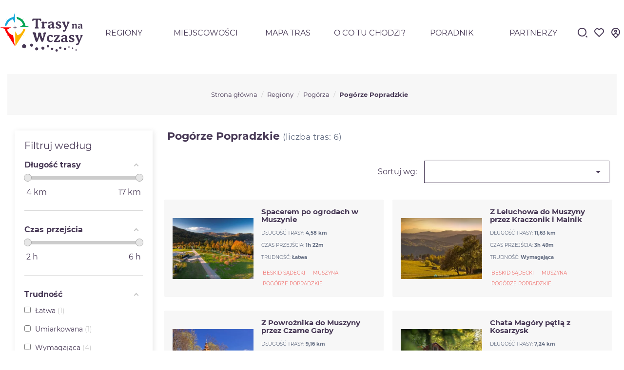

--- FILE ---
content_type: text/html; charset=utf-8
request_url: https://trasynawczasy.pl/pogorze-popradzkie
body_size: 36016
content:

<!doctype html>
<html lang="pl">

    <head>
        
            
  <meta charset="utf-8">


  <meta http-equiv="x-ua-compatible" content="ie=edge">



  <title>Szlaki turystyczne Pogórze Popradzkie</title>
  <meta name="description" content="Gotowe pomysły na wycieczki i trasy turystyczne na Pogórzu Popradzkim">
  <meta name="keywords" content="">
        <link rel="canonical" href="https://trasynawczasy.pl/pogorze-popradzkie">
    
                  <link rel="alternate" href="https://trasynawczasy.pl/pogorze-popradzkie" hreflang="pl">
        



  <meta name="viewport" content="width=device-width, initial-scale=1">



<link rel="apple-touch-icon" sizes="180x180" href="/apple-touch-icon.png">
<link rel="icon" type="image/png" sizes="32x32" href="/favicon-32x32.png">
<link rel="icon" type="image/png" sizes="16x16" href="/favicon-16x16.png">
<link rel="manifest" href="/site.webmanifest">
<link rel="mask-icon" href="/safari-pinned-tab.svg" color="#473855">
<meta name="msapplication-TileColor" content="#473855">
<meta name="theme-color" content="#ffffff">



    <link rel="stylesheet" href="https://trasynawczasy.pl/themes/GreenMouse/assets/css/theme.css" type="text/css" media="all">
  <link rel="stylesheet" href="https://trasynawczasy.pl/modules/amazzingfilter/views/css/front.css" type="text/css" media="all">
  <link rel="stylesheet" href="https://trasynawczasy.pl/modules/amazzingfilter/views/css/icons.css" type="text/css" media="all">
  <link rel="stylesheet" href="https://trasynawczasy.pl/modules/amazzingfilter/views/css/front-17.css" type="text/css" media="all">
  <link rel="stylesheet" href="https://trasynawczasy.pl/modules/amazzingfilter/views/css/slider.css" type="text/css" media="all">
  <link rel="stylesheet" href="https://trasynawczasy.pl/modules/amazzingfilter/views/css/specific/classic-17.css" type="text/css" media="all">
  <link rel="stylesheet" href="https://trasynawczasy.pl/modules/amazzingfilter/views/css/custom.css" type="text/css" media="all">
  <link rel="stylesheet" href="https://trasynawczasy.pl/modules/ns_favoriteproducts/favoriteproducts.css" type="text/css" media="all">
  <link rel="stylesheet" href="https://trasynawczasy.pl/js/jquery/ui/themes/base/minified/jquery-ui.min.css" type="text/css" media="all">
  <link rel="stylesheet" href="https://trasynawczasy.pl/js/jquery/ui/themes/base/minified/jquery.ui.theme.min.css" type="text/css" media="all">
  <link rel="stylesheet" href="https://trasynawczasy.pl/js/jquery/plugins/fancybox/jquery.fancybox.css" type="text/css" media="all">
  <link rel="stylesheet" href="https://trasynawczasy.pl/themes/GreenMouse/modules/ph_simpleblog/views/css/ph_simpleblog-17.css" type="text/css" media="all">
  <link rel="stylesheet" href="https://trasynawczasy.pl/modules/ph_simpleblog/css/custom.css" type="text/css" media="all">
  <link rel="stylesheet" href="https://trasynawczasy.pl/themes/GreenMouse/assets/css/custom.css" type="text/css" media="all">




  

  <script>
        var af_ajax_path = "https:\/\/trasynawczasy.pl\/module\/amazzingfilter\/ajax?ajax=1";
        var af_classes = {"load_font":"1","icon-filter":"icon-filter","u-times":"u-times","icon-eraser":"icon-eraser","icon-lock":"icon-lock","icon-unlock-alt":"icon-unlock-alt","icon-minus":"icon-minus","icon-plus":"icon-plus","icon-check":"icon-check","icon-save":"icon-save","js-product-miniature":"js-product-miniature","pagination":"pagination"};
        var af_id_cat = 78;
        var af_ids = {"main":"main"};
        var af_product_count_text = "Pokazywanie 1 - 6 z 6 element\u00f3w";
        var af_product_list_class = "af-product-list";
        var current_controller = "category";
        var is_17 = 1;
        var load_more = true;
        var page_link_rewrite_text = "page";
        var prestashop = {"cart":{"products":[],"totals":{"total":{"type":"total","label":"Razem","amount":0,"value":"0,00\u00a0km"},"total_including_tax":{"type":"total","label":"Suma (brutto)","amount":0,"value":"0,00\u00a0km"},"total_excluding_tax":{"type":"total","label":"Suma (netto)","amount":0,"value":"0,00\u00a0km"}},"subtotals":{"products":{"type":"products","label":"Produkty","amount":0,"value":"0,00\u00a0km"},"discounts":null,"shipping":{"type":"shipping","label":"Wysy\u0142ka","amount":0,"value":"Za darmo!"},"tax":{"type":"tax","label":"VAT (wliczony)","amount":0,"value":"0,00\u00a0km"}},"products_count":0,"summary_string":"0 sztuk","vouchers":{"allowed":0,"added":[]},"discounts":[],"minimalPurchase":0,"minimalPurchaseRequired":""},"currency":{"name":"Z\u0142oty polski","iso_code":"PLN","iso_code_num":"985","sign":"km"},"customer":{"lastname":null,"firstname":null,"email":null,"birthday":null,"newsletter":null,"newsletter_date_add":null,"optin":null,"website":null,"company":null,"siret":null,"ape":null,"is_logged":false,"gender":{"type":null,"name":null},"addresses":[]},"language":{"name":"Polski (Polish)","iso_code":"pl","locale":"pl-PL","language_code":"pl","is_rtl":"0","date_format_lite":"Y-m-d","date_format_full":"Y-m-d H:i:s","id":1},"page":{"title":"","canonical":"https:\/\/trasynawczasy.pl\/pogorze-popradzkie","meta":{"title":"Szlaki turystyczne Pog\u00f3rze Popradzkie","description":"Gotowe pomys\u0142y na wycieczki i trasy turystyczne na Pog\u00f3rzu Popradzkim","keywords":"","robots":"index"},"page_name":"category","body_classes":{"lang-pl":true,"lang-rtl":false,"country-PL":true,"currency-PLN":true,"layout-left-column":true,"page-category":true,"tax-display-enabled":true,"category-id-78":true,"category-Pog\u00f3rze Popradzkie":true,"category-id-parent-5":true,"category-depth-level-4":true},"admin_notifications":[]},"shop":{"name":"Trasy na Wczasy","logo":"\/img\/trasy-na-wczasy-logo-1591105887.jpg","stores_icon":"\/img\/logo_stores.png","favicon":"\/img\/favicon.ico"},"urls":{"base_url":"https:\/\/trasynawczasy.pl\/","current_url":"https:\/\/trasynawczasy.pl\/pogorze-popradzkie","shop_domain_url":"https:\/\/trasynawczasy.pl","img_ps_url":"https:\/\/trasynawczasy.pl\/img\/","img_cat_url":"https:\/\/trasynawczasy.pl\/img\/c\/","img_lang_url":"https:\/\/trasynawczasy.pl\/img\/l\/","img_prod_url":"https:\/\/trasynawczasy.pl\/img\/p\/","img_manu_url":"https:\/\/trasynawczasy.pl\/img\/m\/","img_sup_url":"https:\/\/trasynawczasy.pl\/img\/su\/","img_ship_url":"https:\/\/trasynawczasy.pl\/img\/s\/","img_store_url":"https:\/\/trasynawczasy.pl\/img\/st\/","img_col_url":"https:\/\/trasynawczasy.pl\/img\/co\/","img_url":"https:\/\/trasynawczasy.pl\/themes\/GreenMouse\/assets\/img\/","css_url":"https:\/\/trasynawczasy.pl\/themes\/GreenMouse\/assets\/css\/","js_url":"https:\/\/trasynawczasy.pl\/themes\/GreenMouse\/assets\/js\/","pic_url":"https:\/\/trasynawczasy.pl\/upload\/","pages":{"address":"https:\/\/trasynawczasy.pl\/adres","addresses":"https:\/\/trasynawczasy.pl\/adresy","authentication":"https:\/\/trasynawczasy.pl\/logowanie","cart":"https:\/\/trasynawczasy.pl\/koszyk","category":"https:\/\/trasynawczasy.pl\/index.php?controller=category","cms":"https:\/\/trasynawczasy.pl\/index.php?controller=cms","contact":"https:\/\/trasynawczasy.pl\/kontakt","discount":"https:\/\/trasynawczasy.pl\/rabaty","guest_tracking":"https:\/\/trasynawczasy.pl\/sledzenie-zamowien-gosci","history":"https:\/\/trasynawczasy.pl\/zamowienia","identity":"https:\/\/trasynawczasy.pl\/profil","index":"https:\/\/trasynawczasy.pl\/","my_account":"https:\/\/trasynawczasy.pl\/konto","order_confirmation":"https:\/\/trasynawczasy.pl\/potwierdzenie-zamowienia","order_detail":"https:\/\/trasynawczasy.pl\/index.php?controller=order-detail","order_follow":"https:\/\/trasynawczasy.pl\/sledzenie-zamowienia","order":"https:\/\/trasynawczasy.pl\/zamowienie","order_return":"https:\/\/trasynawczasy.pl\/index.php?controller=order-return","order_slip":"https:\/\/trasynawczasy.pl\/potwierdzenie-zwrotu","pagenotfound":"https:\/\/trasynawczasy.pl\/nie-znaleziono-strony","password":"https:\/\/trasynawczasy.pl\/odzyskiwanie-hasla","pdf_invoice":"https:\/\/trasynawczasy.pl\/index.php?controller=pdf-invoice","pdf_order_return":"https:\/\/trasynawczasy.pl\/index.php?controller=pdf-order-return","pdf_order_slip":"https:\/\/trasynawczasy.pl\/index.php?controller=pdf-order-slip","prices_drop":"https:\/\/trasynawczasy.pl\/promocje","product":"https:\/\/trasynawczasy.pl\/index.php?controller=product","search":"https:\/\/trasynawczasy.pl\/szukaj","sitemap":"https:\/\/trasynawczasy.pl\/mapa-strony","stores":"https:\/\/trasynawczasy.pl\/sklepy-stacjonarne","supplier":"https:\/\/trasynawczasy.pl\/dostawcy","register":"https:\/\/trasynawczasy.pl\/logowanie?create_account=1","order_login":"https:\/\/trasynawczasy.pl\/zamowienie?login=1"},"alternative_langs":{"pl":"https:\/\/trasynawczasy.pl\/pogorze-popradzkie"},"theme_assets":"\/themes\/GreenMouse\/assets\/","actions":{"logout":"https:\/\/trasynawczasy.pl\/?mylogout="},"no_picture_image":{"bySize":{"cart_default":{"url":"https:\/\/trasynawczasy.pl\/img\/p\/pl-default-cart_default.jpg","width":100,"height":100},"thumb_default":{"url":"https:\/\/trasynawczasy.pl\/img\/p\/pl-default-thumb_default.jpg","width":120,"height":90},"small_default":{"url":"https:\/\/trasynawczasy.pl\/img\/p\/pl-default-small_default.jpg","width":200,"height":200},"home_default":{"url":"https:\/\/trasynawczasy.pl\/img\/p\/pl-default-home_default.jpg","width":380,"height":285},"medium_default":{"url":"https:\/\/trasynawczasy.pl\/img\/p\/pl-default-medium_default.jpg","width":450,"height":337},"large_default":{"url":"https:\/\/trasynawczasy.pl\/img\/p\/pl-default-large_default.jpg","width":800,"height":600},"lightbox_default":{"url":"https:\/\/trasynawczasy.pl\/img\/p\/pl-default-lightbox_default.jpg","width":1600,"height":1200}},"small":{"url":"https:\/\/trasynawczasy.pl\/img\/p\/pl-default-cart_default.jpg","width":100,"height":100},"medium":{"url":"https:\/\/trasynawczasy.pl\/img\/p\/pl-default-home_default.jpg","width":380,"height":285},"large":{"url":"https:\/\/trasynawczasy.pl\/img\/p\/pl-default-lightbox_default.jpg","width":1600,"height":1200},"legend":""}},"configuration":{"display_taxes_label":true,"display_prices_tax_incl":true,"is_catalog":true,"show_prices":true,"opt_in":{"partner":false},"quantity_discount":{"type":"discount","label":"Rabat"},"voucher_enabled":0,"return_enabled":0},"field_required":[],"breadcrumb":{"links":[{"title":"Strona g\u0142\u00f3wna","url":"https:\/\/trasynawczasy.pl\/"},{"title":"Regiony","url":"https:\/\/trasynawczasy.pl\/regiony"},{"title":"Pog\u00f3rza","url":"https:\/\/trasynawczasy.pl\/pogorza"},{"title":"Pog\u00f3rze Popradzkie","url":"https:\/\/trasynawczasy.pl\/pogorze-popradzkie"}],"count":4},"link":{"protocol_link":"https:\/\/","protocol_content":"https:\/\/"},"time":1769019434,"static_token":"247d10bad65e21b6f2e72845cdbe7514","token":"c0288dcaae3f487dc53398acd9a30a50"};
        var psemailsubscription_subscription = "https:\/\/trasynawczasy.pl\/module\/ps_emailsubscription\/subscription";
        var show_load_more_btn = false;
        var x13LangId = 1;
      </script>
  


    <script async src="https://www.googletagmanager.com/gtag/js?id=G-KVWJXFBKD3"></script>
  <script>
    window.dataLayer = window.dataLayer || [];
    function gtag(){dataLayer.push(arguments);}
    gtag('js', new Date());
    gtag(
      'config',
      'G-KVWJXFBKD3',
      {
        'debug_mode':false
        , 'anonymize_ip': true                      }
    );
  </script>

 <script>
	var favorite_products_url_add = 'https://trasynawczasy.pl/module/ns_favoriteproducts/actions?process=add';
	var favorite_products_url_remove = 'https://trasynawczasy.pl/module/ns_favoriteproducts/actions?process=remove';
 
</script>
<style type="text/css">.pagination{display:none;}@media(max-width:767px){#amazzing_filter{position:fixed;opacity:0;}}</style>



        
    </head>

    <body id="category" class="lang-pl country-pl currency-pln layout-left-column page-category tax-display-enabled category-id-78 category-pogorze-popradzkie category-id-parent-5 category-depth-level-4">
                
            
        

        <main>
            
                            

            <header id="header">
                
                    
  <div class="header-banner">
    
  </div>







  <div class="header-top">
    <div class="container">
       <div class="row gm-top">
        <div class="float-xs-left hidden-md-up" id="menu-icon">
          <span class="material-icons">menu</span>
        </div>
        <div class="hidden-smdown" id="_desktop_logo">
          <a href="https://trasynawczasy.pl/">
            <svg class="logo" width="100%" height="100%" viewBox="0 0 285 136" version="1.1" xmlns="http://www.w3.org/2000/svg" xmlns:xlink="http://www.w3.org/1999/xlink" xml:space="preserve" style="fill-rule:evenodd;clip-rule:evenodd;stroke-linejoin:round;stroke-miterlimit:2;">
              <g transform="matrix(1,0,0,1,-2086.69,-1942.09)">
                  <g>
                      <g transform="matrix(1,0,0,1,-641.237,937.805)">
                          <path d="M2922.7,1131.93C2924.98,1131.93 2926.84,1133.78 2926.84,1136.07C2926.84,1138.35 2924.98,1140.2 2922.7,1140.2C2920.42,1140.2 2918.57,1138.35 2918.57,1136.07C2918.57,1133.78 2920.42,1131.93 2922.7,1131.93ZM2989.59,1132.24C2990.89,1132.24 2991.95,1133.3 2991.95,1134.6C2991.95,1135.9 2990.89,1136.96 2989.59,1136.96C2988.29,1136.96 2987.23,1135.9 2987.23,1134.6C2987.23,1133.3 2988.29,1132.24 2989.59,1132.24ZM2854.02,1125.43C2856.95,1125.43 2859.33,1127.82 2859.33,1130.75C2859.33,1133.68 2856.95,1136.07 2854.02,1136.07C2851.09,1136.07 2848.7,1133.68 2848.7,1130.75C2848.7,1127.82 2851.09,1125.43 2854.02,1125.43ZM2907.13,1126.62C2909.41,1126.62 2911.27,1128.47 2911.27,1130.75C2911.27,1133.03 2909.41,1134.88 2907.13,1134.88C2904.85,1134.88 2903,1133.03 2903,1130.75C2903,1128.47 2904.85,1126.62 2907.13,1126.62ZM2951.27,1126.62C2953.55,1126.62 2955.4,1128.47 2955.4,1130.75C2955.4,1133.03 2953.55,1134.88 2951.27,1134.88C2948.99,1134.88 2947.13,1133.03 2947.13,1130.75C2947.13,1128.47 2948.99,1126.62 2951.27,1126.62ZM2875.49,1122.94C2878.43,1122.94 2880.81,1125.32 2880.81,1128.25C2880.81,1131.19 2878.43,1133.57 2875.49,1133.57C2872.56,1133.57 2870.18,1131.19 2870.18,1128.25C2870.18,1125.32 2872.56,1122.94 2875.49,1122.94ZM2935.21,1122.94C2937.49,1122.94 2939.35,1124.79 2939.35,1127.07C2939.35,1129.35 2937.49,1131.21 2935.21,1131.21C2932.93,1131.21 2931.08,1129.35 2931.08,1127.07C2931.08,1124.79 2932.93,1122.94 2935.21,1122.94ZM2977.77,1125.89C2979.07,1125.89 2980.13,1126.95 2980.13,1128.25C2980.13,1129.56 2979.07,1130.62 2977.77,1130.62C2976.46,1130.62 2975.41,1129.56 2975.41,1128.25C2975.41,1126.95 2976.46,1125.89 2977.77,1125.89ZM2810.74,1114.82C2814.66,1114.82 2817.83,1118 2817.83,1121.91C2817.83,1125.82 2814.66,1129 2810.74,1129C2806.83,1129 2803.66,1125.82 2803.66,1121.91C2803.66,1118 2806.83,1114.82 2810.74,1114.82ZM2965.15,1122.08C2966.46,1122.08 2967.51,1123.14 2967.51,1124.45C2967.51,1125.75 2966.46,1126.81 2965.15,1126.81C2963.85,1126.81 2962.79,1125.75 2962.79,1124.45C2962.79,1123.14 2963.85,1122.08 2965.15,1122.08ZM2892.9,1117.77C2895.18,1117.77 2897.03,1119.63 2897.03,1121.91C2897.03,1124.19 2895.18,1126.04 2892.9,1126.04C2890.61,1126.04 2888.76,1124.19 2888.76,1121.91C2888.76,1119.63 2890.61,1117.77 2892.9,1117.77ZM2836.57,1112.75C2839.51,1112.75 2841.89,1115.13 2841.89,1118.06C2841.89,1120.99 2839.51,1123.38 2836.57,1123.38C2833.64,1123.38 2831.26,1120.99 2831.26,1118.06C2831.26,1115.13 2833.64,1112.75 2836.57,1112.75ZM3009.24,1083.35C3011.46,1083.35 3012.56,1083.93 3012.56,1085.09C3012.56,1085.51 3012.19,1086.13 3011.45,1086.93C3010.71,1087.74 3010.11,1088.62 3009.64,1089.59C3009.18,1090.56 3007.5,1094.61 3004.59,1101.73C3001.69,1108.85 2999.84,1113.06 2999.04,1114.36C2997.54,1116.77 2995.52,1117.97 2992.98,1117.97C2992.02,1117.97 2991.1,1117.73 2990.22,1117.23C2989.35,1116.73 2988.91,1116.11 2988.91,1115.36C2988.91,1114.61 2989.19,1113.99 2989.75,1113.49C2990.31,1113 2991.05,1112.75 2991.98,1112.75C2993.49,1112.75 2994.73,1112.23 2995.69,1111.2C2996.65,1110.16 2997.13,1109.07 2997.13,1107.91C2997.13,1106.76 2996.85,1105.53 2996.28,1104.23C2992.29,1095.15 2990.17,1090.34 2989.91,1089.82C2989.65,1089.3 2989.03,1088.51 2988.06,1087.43C2987.1,1086.36 2986.61,1085.41 2986.61,1084.6C2986.61,1083.79 2988.88,1083.38 2993.42,1083.38C2994.89,1083.38 2995.9,1083.46 2996.46,1083.63C2997.02,1083.81 2997.3,1084.29 2997.3,1085.09C2997.3,1085.38 2997.19,1085.76 2996.97,1086.22C2996.75,1086.69 2996.64,1087.14 2996.64,1087.59C2996.64,1088.04 2997.04,1089.55 2997.84,1092.12C2998.64,1094.69 2999.33,1096.54 2999.92,1097.66C3000.5,1098.78 3000.87,1099.35 3001.01,1099.35C3001.53,1099.35 3002.61,1097.01 3004.24,1092.34C3004.71,1090.99 3004.95,1089.39 3004.95,1087.55C3004.95,1087.13 3004.81,1086.68 3004.54,1086.21C3004.27,1085.74 3004.14,1085.32 3004.14,1084.95C3004.14,1084.59 3004.33,1084.23 3004.7,1083.88C3005.08,1083.53 3006.34,1083.35 3008.49,1083.35L3009.24,1083.35ZM2961.64,1104.69L2961.64,1105.06C2961.64,1105.61 2961.02,1106.13 2959.8,1106.61C2958.58,1107.09 2957.13,1107.33 2955.46,1107.33C2954.43,1107.33 2953.55,1106.86 2952.8,1105.94C2952.39,1105.42 2952.07,1105.15 2951.85,1105.15C2951.62,1105.14 2951.23,1105.33 2950.67,1105.72C2948.82,1106.99 2946.82,1107.62 2944.67,1107.62C2944.65,1107.62 2944.63,1107.63 2944.62,1107.65C2942.5,1107.65 2940.81,1107.1 2939.54,1106.01C2938.27,1104.92 2937.63,1103.39 2937.61,1101.42C2937.61,1097.19 2940.87,1094.53 2947.38,1093.44C2948.94,1093.19 2949.88,1093.01 2950.18,1092.88C2951.13,1092.49 2951.6,1091.61 2951.6,1090.26C2951.6,1088.91 2951.3,1087.94 2950.68,1087.35C2950.08,1086.75 2949.36,1086.45 2948.55,1086.45C2947.26,1086.45 2946.1,1087.14 2945.06,1088.52C2944.02,1089.89 2942.8,1090.58 2941.42,1090.58C2940.61,1090.58 2939.99,1090.36 2939.58,1089.91C2939.16,1089.46 2938.95,1089 2938.95,1088.53C2938.95,1087.1 2939.7,1085.96 2941.2,1085.11C2943.69,1083.71 2946.33,1083.01 2949.11,1083.01L2950.38,1083.01C2951.78,1083.01 2953.12,1083.31 2954.4,1083.9C2955.67,1084.5 2956.66,1085.4 2957.36,1086.63C2958.06,1087.85 2958.41,1090.57 2958.41,1094.8C2958.41,1099.04 2958.55,1101.47 2958.82,1102.12C2959.08,1102.76 2959.62,1103.23 2960.43,1103.53C2961.23,1103.83 2961.64,1104.22 2961.64,1104.69ZM2981.31,1083.94C2982.05,1084.36 2982.41,1085.26 2982.41,1086.63C2982.41,1087.99 2982.31,1088.9 2982.12,1089.34C2981.92,1089.78 2981.54,1089.99 2980.97,1089.99C2980.06,1089.99 2979.08,1089.34 2978.03,1088.02C2976.98,1086.7 2975.66,1086.04 2974.06,1086.04C2973.15,1086.04 2972.43,1086.28 2971.89,1086.75C2971.35,1087.22 2971.08,1087.74 2971.08,1088.31C2971.08,1089.29 2971.55,1090.1 2972.5,1090.75C2972.95,1091.06 2974.42,1091.73 2976.88,1092.77C2979.35,1093.8 2981.11,1094.87 2982.18,1095.96C2983.24,1097.06 2983.78,1098.56 2983.78,1100.44C2983.78,1102.33 2982.97,1103.98 2981.36,1105.38C2979.75,1106.78 2977.68,1107.48 2975.16,1107.48L2973.87,1107.48C2970.71,1107.48 2968.34,1107.1 2966.76,1106.35C2965.66,1105.83 2965.1,1104.59 2965.1,1102.64C2965.1,1100.69 2965.47,1099.71 2966.2,1099.71C2967.13,1099.71 2968.28,1100.47 2969.66,1101.98C2971.03,1103.5 2972.52,1104.25 2974.14,1104.25C2975.11,1104.25 2975.94,1104.05 2976.61,1103.63C2977.29,1103.21 2977.63,1102.56 2977.63,1101.68C2977.63,1100.79 2977.15,1100 2976.21,1099.3C2975.7,1098.92 2974.34,1098.26 2972.12,1097.31C2969.9,1096.35 2968.32,1095.43 2967.37,1094.54C2965.96,1093.2 2965.25,1091.56 2965.25,1089.62C2965.25,1087.67 2966.08,1086.06 2967.74,1084.78C2969.4,1083.5 2971.34,1082.87 2973.55,1082.87L2974.21,1082.87C2977.69,1082.87 2980.06,1083.22 2981.31,1083.94ZM2908.9,1101.74C2909.53,1101.74 2909.85,1102.17 2909.85,1103.04C2909.85,1103.91 2908.83,1104.86 2906.78,1105.89C2904.73,1106.91 2902.72,1107.43 2900.77,1107.43L2900.21,1107.43C2898.6,1107.43 2897.07,1107.11 2895.62,1106.47C2892.79,1105.24 2890.83,1103.13 2889.76,1100.15C2889.24,1098.69 2888.98,1097.23 2888.98,1095.78L2888.98,1095.19C2888.98,1091.91 2890.06,1089.06 2892.23,1086.65C2893.32,1085.44 2894.64,1084.52 2896.19,1083.88C2897.75,1083.24 2899.35,1082.91 2900.99,1082.91C2904.08,1082.91 2906.47,1083.38 2908.14,1084.31C2909.14,1084.86 2909.63,1085.76 2909.63,1087.02C2909.63,1089.28 2908.92,1090.41 2907.48,1090.41C2906.61,1090.41 2905.57,1089.77 2904.37,1088.48C2903.18,1087.19 2901.91,1086.55 2900.58,1086.55C2898.96,1086.55 2897.64,1087.55 2896.6,1089.56C2896.01,1090.69 2895.71,1092.49 2895.69,1094.95L2895.69,1095.05C2895.69,1097.41 2896.3,1099.35 2897.52,1100.88C2898.76,1102.43 2900.33,1103.2 2902.24,1103.2C2903.29,1103.2 2904.59,1102.96 2906.13,1102.47C2907.67,1101.98 2908.59,1101.74 2908.9,1101.74ZM2918.1,1083.43L2925.5,1083.43C2929.83,1083.43 2932.08,1083.43 2932.24,1083.45C2933.15,1083.55 2933.61,1083.92 2933.61,1084.57C2933.61,1085.63 2933.21,1086.78 2932.41,1088.03C2931.61,1089.27 2929.64,1092.03 2926.5,1096.31C2923.36,1100.58 2921.79,1102.87 2921.79,1103.18C2921.79,1103.49 2922.59,1103.64 2924.18,1103.64C2925.78,1103.64 2927.06,1103.45 2928.03,1103.08C2929,1102.71 2929.95,1102.02 2930.9,1101.02C2931.84,1100.02 2932.62,1099.52 2933.22,1099.52C2933.92,1099.52 2934.27,1099.94 2934.27,1100.79L2934.27,1101.4C2934.27,1104.11 2934,1105.78 2933.46,1106.4C2933.14,1106.78 2932.39,1106.96 2931.22,1106.96L2915.71,1106.96C2914.25,1106.96 2913.51,1106.55 2913.51,1105.72C2913.51,1104.77 2913.95,1103.63 2914.83,1102.28C2915.71,1100.92 2917.71,1098.18 2920.81,1094.04C2923.92,1089.89 2925.48,1087.61 2925.48,1087.19C2925.48,1086.88 2924.76,1086.72 2923.33,1086.72C2921.9,1086.72 2920.74,1086.89 2919.86,1087.24C2918.98,1087.58 2918.15,1088.17 2917.36,1089.02C2916.57,1089.86 2915.83,1090.29 2915.15,1090.29C2914.47,1090.29 2914.13,1089.49 2914.13,1087.91C2914.13,1086.32 2914.26,1085.16 2914.54,1084.43C2914.82,1083.69 2915.37,1083.33 2916.2,1083.33L2916.81,1083.35C2917.64,1083.4 2918.07,1083.43 2918.1,1083.43ZM2883.12,1073.74C2885.43,1073.74 2886.59,1074.32 2886.59,1075.49C2886.59,1075.92 2886.04,1077.18 2884.95,1079.3C2883.86,1081.42 2883.14,1083.04 2882.78,1084.18L2881.63,1088.14C2879.32,1095.97 2877.89,1100.74 2877.33,1102.44L2876.92,1103.71C2876.43,1104.77 2875.62,1105.6 2874.5,1106.2C2873.98,1106.48 2873.37,1106.62 2872.67,1106.62C2871.97,1106.62 2871.37,1106.38 2870.86,1105.89C2870.36,1105.4 2869.85,1104.59 2869.34,1103.45C2868.83,1102.31 2867.73,1099.26 2866.07,1094.3C2864.4,1089.35 2863.49,1086.87 2863.34,1086.87L2862.93,1087.6L2862.54,1088.9C2862.2,1090.05 2861.93,1090.93 2861.73,1091.53L2860.51,1095.41C2858.93,1100.46 2857.92,1103.38 2857.48,1104.19C2857.05,1105 2856.52,1105.64 2855.9,1106.11C2855.28,1106.58 2854.7,1106.82 2854.16,1106.82C2852.6,1106.82 2851.4,1106.08 2850.55,1104.59C2850.26,1104.09 2848.72,1099.38 2845.94,1090.46L2845.52,1089.16C2844.72,1086.59 2844.18,1084.86 2843.89,1083.96L2843.47,1082.69C2842.93,1081.16 2842.19,1079.66 2841.24,1078.19C2840.28,1076.72 2839.81,1075.77 2839.81,1075.35C2839.81,1074.92 2840.05,1074.51 2840.53,1074.11C2841.01,1073.71 2841.67,1073.52 2842.52,1073.52C2846.39,1073.52 2849.1,1074.05 2850.65,1075.13C2851.74,1075.88 2852.28,1077.43 2852.28,1079.79L2852.24,1080.84C2852.2,1081.56 2852.19,1082.3 2852.19,1083.06C2852.19,1084.92 2852.63,1087.21 2853.53,1089.96C2854.42,1092.7 2855.24,1094.07 2855.97,1094.07L2856.34,1093.75C2857.18,1092.63 2857.89,1090.79 2858.46,1088.24C2859.03,1085.68 2859.32,1083.24 2859.32,1080.91L2859.19,1079.89L2859.12,1078.91C2859.12,1077.02 2859.76,1075.67 2861.02,1074.86C2861.68,1074.43 2862.88,1074.22 2864.65,1074.22C2866.42,1074.22 2867.75,1074.91 2868.64,1076.27C2869.24,1077.18 2869.55,1078.53 2869.55,1080.3C2869.55,1082.08 2870.69,1086.23 2872.99,1092.75C2873.33,1093.75 2873.58,1094.24 2873.74,1094.24C2874.8,1093.4 2875.53,1092.31 2875.92,1091C2877.09,1087.09 2877.68,1084.16 2877.68,1082.21C2877.68,1081.72 2877.64,1081.03 2877.58,1080.13L2877.48,1079.13L2877.28,1078.23L2877.09,1077.44C2877.09,1076.19 2877.73,1075.26 2879.01,1074.65C2880.28,1074.04 2881.65,1073.74 2883.12,1073.74ZM2951.72,1096.95C2951.72,1096.22 2951.49,1095.85 2951.04,1095.85L2950.4,1095.85C2950,1095.93 2949.69,1095.98 2949.48,1095.98C2947.99,1095.98 2946.75,1096.41 2945.74,1097.27C2944.73,1098.13 2944.23,1099.11 2944.23,1100.2L2944.23,1100.76C2944.23,1101.59 2944.49,1102.31 2945.01,1102.91C2945.53,1103.51 2946.16,1103.81 2946.91,1103.81L2947.69,1103.81C2948.77,1103.81 2949.69,1103.48 2950.45,1102.81C2951.22,1102.14 2951.6,1101.49 2951.6,1100.86C2951.67,1100.53 2951.7,1100.32 2951.7,1100.22L2951.75,1099.83L2951.75,1098.78L2951.77,1098.39L2951.77,1097.32C2951.74,1097.16 2951.72,1097.03 2951.72,1096.95ZM2963.98,1036.86C2966.19,1036.86 2967.3,1037.44 2967.3,1038.6C2967.3,1039.02 2966.93,1039.63 2966.19,1040.44C2965.45,1041.24 2964.85,1042.13 2964.38,1043.1C2963.92,1044.07 2962.23,1048.11 2959.33,1055.23C2956.42,1062.35 2954.57,1066.57 2953.77,1067.87C2952.28,1070.28 2950.26,1071.48 2947.72,1071.48C2946.76,1071.48 2945.84,1071.23 2944.96,1070.74C2944.08,1070.24 2943.64,1069.62 2943.64,1068.87C2943.64,1068.12 2943.92,1067.5 2944.48,1067C2945.05,1066.5 2945.79,1066.26 2946.72,1066.26C2948.23,1066.26 2949.47,1065.74 2950.43,1064.71C2951.39,1063.67 2951.87,1062.58 2951.87,1061.42C2951.87,1060.27 2951.58,1059.04 2951.01,1057.74C2947.03,1048.65 2944.9,1043.85 2944.64,1043.33C2944.38,1042.81 2943.77,1042.01 2942.8,1040.94C2941.83,1039.86 2941.35,1038.92 2941.35,1038.11C2941.35,1037.29 2943.62,1036.89 2948.16,1036.89C2949.62,1036.89 2950.64,1036.97 2951.2,1037.14C2951.76,1037.31 2952.04,1037.8 2952.04,1038.6C2952.04,1038.89 2951.93,1039.27 2951.71,1039.73C2951.49,1040.19 2951.38,1040.65 2951.38,1041.1C2951.38,1041.55 2951.78,1043.06 2952.58,1045.63C2953.38,1048.2 2954.07,1050.05 2954.65,1051.17C2955.24,1052.29 2955.6,1052.85 2955.75,1052.85C2956.27,1052.85 2957.35,1050.52 2958.97,1045.85C2959.45,1044.5 2959.68,1042.9 2959.68,1041.06C2959.68,1040.64 2959.55,1040.19 2959.28,1039.72C2959.01,1039.25 2958.88,1038.83 2958.88,1038.46C2958.88,1038.09 2959.06,1037.74 2959.44,1037.39C2959.81,1037.04 2961.07,1036.86 2963.22,1036.86L2963.98,1036.86ZM2916.37,1058.2L2916.37,1058.57C2916.37,1059.12 2915.76,1059.64 2914.54,1060.12C2913.32,1060.6 2911.87,1060.84 2910.19,1060.84C2909.17,1060.84 2908.28,1060.37 2907.53,1059.44C2907.13,1058.92 2906.81,1058.66 2906.58,1058.66C2906.35,1058.65 2905.96,1058.83 2905.41,1059.22C2903.55,1060.49 2901.55,1061.13 2899.4,1061.13C2899.39,1061.13 2899.37,1061.14 2899.35,1061.15C2897.24,1061.15 2895.55,1060.61 2894.28,1059.52C2893.01,1058.43 2892.36,1056.9 2892.35,1054.93C2892.35,1050.7 2895.6,1048.04 2902.11,1046.94C2903.68,1046.7 2904.61,1046.51 2904.92,1046.38C2905.87,1045.99 2906.34,1045.12 2906.34,1043.77C2906.34,1042.42 2906.03,1041.45 2905.42,1040.85C2904.81,1040.26 2904.1,1039.96 2903.28,1039.96C2902,1039.96 2900.84,1040.65 2899.79,1042.03C2898.75,1043.4 2897.54,1044.09 2896.16,1044.09C2895.34,1044.09 2894.73,1043.86 2894.31,1043.42C2893.9,1042.97 2893.69,1042.51 2893.69,1042.04C2893.69,1040.61 2894.44,1039.47 2895.94,1038.62C2898.43,1037.22 2901.06,1036.52 2903.85,1036.52L2905.12,1036.52C2906.52,1036.52 2907.86,1036.82 2909.13,1037.41C2910.41,1038.01 2911.4,1038.91 2912.1,1040.13C2912.8,1041.35 2913.15,1044.08 2913.15,1048.31C2913.15,1052.54 2913.28,1054.98 2913.55,1055.62C2913.82,1056.27 2914.36,1056.74 2915.16,1057.04C2915.97,1057.34 2916.37,1057.73 2916.37,1058.2ZM3012.56,1059.12L3012.56,1059.38C3012.56,1059.76 3012.14,1060.11 3011.3,1060.44C3010.47,1060.77 3009.47,1060.93 3008.32,1060.93C3007.61,1060.93 3007,1060.62 3006.49,1059.98C3006.21,1059.62 3005.99,1059.44 3005.84,1059.44C3005.68,1059.43 3005.41,1059.56 3005.03,1059.83C3003.76,1060.7 3002.38,1061.14 3000.9,1061.14C3000.89,1061.14 3000.88,1061.14 3000.87,1061.15C2999.42,1061.15 2998.25,1060.78 2997.38,1060.03C2996.51,1059.28 2996.07,1058.23 2996.05,1056.88C2996.05,1053.97 2998.29,1052.14 3002.77,1051.39C3003.84,1051.22 3004.48,1051.09 3004.7,1051C3005.34,1050.74 3005.67,1050.14 3005.67,1049.21C3005.67,1048.28 3005.46,1047.61 3005.04,1047.2C3004.62,1046.8 3004.13,1046.59 3003.57,1046.59C3002.69,1046.59 3001.89,1047.07 3001.17,1048.01C3000.46,1048.95 2999.62,1049.43 2998.67,1049.43C2998.11,1049.43 2997.69,1049.27 2997.41,1048.97C2997.12,1048.66 2996.98,1048.34 2996.98,1048.02C2996.98,1047.03 2997.49,1046.25 2998.52,1045.67C3000.23,1044.71 3002.04,1044.23 3003.96,1044.23L3004.83,1044.23C3005.79,1044.23 3006.71,1044.43 3007.59,1044.84C3008.47,1045.25 3009.15,1045.87 3009.63,1046.71C3010.11,1047.55 3010.35,1049.42 3010.35,1052.33C3010.35,1055.24 3010.44,1056.91 3010.63,1057.35C3010.81,1057.8 3011.18,1058.12 3011.73,1058.33C3012.29,1058.53 3012.56,1058.8 3012.56,1059.12ZM2936.05,1037.45C2936.78,1037.87 2937.15,1038.77 2937.15,1040.13C2937.15,1041.5 2937.05,1042.4 2936.85,1042.84C2936.66,1043.28 2936.28,1043.5 2935.71,1043.5C2934.8,1043.5 2933.82,1042.84 2932.76,1041.53C2931.72,1040.21 2930.39,1039.55 2928.8,1039.55C2927.89,1039.55 2927.16,1039.78 2926.63,1040.26C2926.09,1040.73 2925.82,1041.25 2925.82,1041.82C2925.82,1042.79 2926.29,1043.61 2927.24,1044.26C2927.69,1044.57 2929.15,1045.24 2931.62,1046.27C2934.08,1047.31 2935.85,1048.37 2936.92,1049.47C2937.98,1050.57 2938.51,1052.06 2938.51,1053.95C2938.51,1055.84 2937.71,1057.48 2936.1,1058.88C2934.49,1060.28 2932.42,1060.98 2929.9,1060.98L2928.6,1060.98C2925.45,1060.98 2923.08,1060.61 2921.5,1059.86C2920.39,1059.34 2919.84,1058.1 2919.84,1056.15C2919.84,1054.19 2920.2,1053.22 2920.94,1053.22C2921.86,1053.22 2923.02,1053.98 2924.39,1055.49C2925.77,1057 2927.26,1057.76 2928.87,1057.76C2929.85,1057.76 2930.67,1057.55 2931.35,1057.14C2932.03,1056.72 2932.36,1056.07 2932.36,1055.18C2932.36,1054.3 2931.89,1053.5 2930.95,1052.8C2930.44,1052.43 2929.08,1051.77 2926.86,1050.81C2924.64,1049.86 2923.05,1048.94 2922.11,1048.04C2920.69,1046.71 2919.98,1045.07 2919.98,1043.12C2919.98,1041.18 2920.81,1039.57 2922.47,1038.29C2924.14,1037.01 2926.07,1036.37 2928.28,1036.37L2928.94,1036.37C2932.43,1036.37 2934.8,1036.73 2936.05,1037.45ZM2994.11,1059.49C2994.11,1059.91 2993.77,1060.21 2993.09,1060.41C2992.42,1060.6 2991.28,1060.7 2989.69,1060.7C2988.1,1060.7 2987.14,1060.59 2986.83,1060.37C2986.52,1060.14 2986.36,1059.88 2986.36,1059.57C2986.36,1059.26 2986.5,1058.79 2986.79,1058.17C2987.07,1057.54 2987.25,1057.04 2987.32,1056.66C2987.38,1056.28 2987.42,1054.99 2987.42,1052.8C2987.42,1050.61 2987.23,1049.11 2986.85,1048.31C2986.48,1047.51 2985.74,1047.11 2984.65,1047.11C2983.55,1047.11 2982.66,1047.59 2981.98,1048.54C2981.52,1049.18 2981.29,1050.34 2981.29,1052.04C2981.29,1054.85 2981.55,1056.91 2982.07,1058.22C2982.38,1058.98 2982.53,1059.47 2982.53,1059.69C2982.53,1060.12 2982.28,1060.38 2981.76,1060.49C2981.25,1060.6 2980.13,1060.65 2978.42,1060.65C2976.7,1060.65 2975.66,1060.54 2975.3,1060.31C2974.95,1060.08 2974.77,1059.77 2974.77,1059.38C2974.77,1058.98 2975.06,1058.59 2975.66,1058.2C2976.25,1057.81 2976.59,1057.45 2976.66,1057.14C2976.74,1056.82 2976.78,1055.4 2976.78,1052.88C2976.78,1050.35 2976.7,1048.88 2976.53,1048.45C2976.36,1048.02 2976.03,1047.52 2975.52,1046.94C2975.02,1046.37 2974.77,1046.08 2974.77,1046.07L2974.77,1045.72C2974.77,1045.53 2974.91,1045.36 2975.19,1045.2C2976.16,1044.64 2977.61,1044.36 2979.53,1044.36C2980.07,1044.36 2980.52,1044.62 2980.88,1045.15C2981.24,1045.67 2981.51,1045.94 2981.68,1045.94C2981.85,1045.94 2982.24,1045.76 2982.86,1045.39C2983.48,1045.03 2983.82,1044.84 2983.88,1044.81C2984.77,1044.4 2985.6,1044.19 2986.38,1044.19L2986.91,1044.19C2988.87,1044.19 2990.27,1044.98 2991.11,1046.54C2991.64,1047.56 2991.91,1050 2991.91,1053.87C2991.91,1055.94 2991.98,1057.12 2992.11,1057.41C2992.25,1057.7 2992.61,1058.04 2993.21,1058.41C2993.81,1058.79 2994.11,1059.15 2994.11,1059.49ZM2848.38,1030.37C2847.03,1030.37 2845.6,1030.99 2844.11,1032.22C2841.71,1034.21 2840.45,1035.2 2840.32,1035.2C2839.47,1035.2 2839.05,1034.67 2839.05,1033.61L2839.05,1032.86C2839.05,1031.1 2839.2,1029.51 2839.49,1028.1C2839.64,1027.36 2839.97,1026.92 2840.48,1026.78C2840.99,1026.63 2845.89,1026.56 2855.16,1026.56L2864.32,1026.51L2865.93,1026.51C2867.69,1026.51 2868.74,1026.8 2869.07,1027.36C2869.4,1027.93 2869.57,1029.18 2869.57,1031.1L2869.57,1032.66C2869.57,1034.39 2869.17,1035.25 2868.37,1035.25C2867.67,1035.25 2866.83,1034.69 2865.83,1033.57C2864.84,1032.44 2863.93,1031.63 2863.1,1031.14C2862.27,1030.64 2861.18,1030.39 2859.83,1030.39C2858.75,1030.39 2858.13,1031.1 2857.95,1032.52C2857.88,1033 2857.85,1036.64 2857.85,1043.42C2857.85,1050.2 2857.94,1053.95 2858.12,1054.68C2858.3,1055.42 2858.97,1056.2 2860.12,1057.04C2861.28,1057.88 2861.85,1058.59 2861.85,1059.16C2861.85,1059.74 2861.56,1060.1 2860.98,1060.25C2860.39,1060.4 2858.49,1060.47 2855.29,1060.47L2851.19,1060.47C2849.57,1060.47 2848.47,1060.41 2847.88,1060.3C2847.28,1060.18 2846.99,1059.86 2846.99,1059.32C2846.99,1058.79 2847.54,1058.02 2848.65,1057.03C2849.75,1056.04 2850.4,1055.17 2850.6,1054.43C2850.8,1053.69 2850.89,1050 2850.89,1043.36C2850.89,1036.71 2850.83,1033.06 2850.7,1032.38C2850.57,1031.71 2850.34,1031.2 2850.03,1030.87C2849.71,1030.53 2849.16,1030.37 2848.38,1030.37ZM2881.34,1039.13C2883.22,1037.83 2884.84,1037.18 2886.17,1037.18C2887.51,1037.18 2888.41,1037.46 2888.89,1038.03C2889.37,1038.6 2889.61,1039.29 2889.61,1040.08C2889.61,1040.88 2889.4,1041.59 2888.97,1042.22C2888.53,1042.85 2888.05,1043.16 2887.5,1043.16C2886.96,1043.16 2886.2,1042.95 2885.24,1042.53C2884.28,1042.1 2883.54,1041.89 2883.02,1041.89C2882.5,1041.89 2881.91,1042.17 2881.26,1042.72C2880.61,1043.27 2880.16,1044.06 2879.91,1045.09C2879.66,1046.11 2879.53,1047.72 2879.53,1049.91C2879.53,1052.1 2879.68,1053.52 2879.99,1054.16C2880.3,1054.8 2880.94,1055.64 2881.9,1056.69C2882.86,1057.73 2883.34,1058.58 2883.34,1059.25C2883.34,1060.03 2881.45,1060.42 2877.68,1060.42L2875.58,1060.42L2875.06,1060.4C2874.72,1060.38 2874.37,1060.37 2874.01,1060.37L2873.5,1060.35C2873.16,1060.33 2872.8,1060.32 2872.43,1060.32C2870.72,1060.32 2869.86,1059.96 2869.86,1059.22C2869.86,1058.49 2870.29,1057.75 2871.14,1057C2872,1056.25 2872.52,1055.58 2872.71,1054.98C2872.89,1054.38 2872.99,1052.31 2872.99,1048.78C2872.99,1045.24 2872.88,1043.13 2872.66,1042.43C2872.44,1041.73 2871.91,1041.13 2871.07,1040.63C2870.23,1040.14 2869.81,1039.62 2869.81,1039.08C2869.81,1038.33 2870.38,1037.81 2871.5,1037.5C2873.19,1037.04 2874.72,1036.81 2876.09,1036.81C2877.45,1036.81 2878.38,1036.97 2878.85,1037.28C2879.04,1037.41 2879.27,1037.82 2879.52,1038.52C2879.77,1039.22 2880.07,1039.57 2880.41,1039.57C2880.56,1039.57 2880.87,1039.42 2881.34,1039.13ZM3005.75,1053.81C3005.75,1053.3 3005.6,1053.05 3005.28,1053.05L3004.85,1053.05C3004.57,1053.11 3004.35,1053.13 3004.21,1053.13C3003.19,1053.13 3002.34,1053.43 3001.64,1054.02C3000.95,1054.62 3000.6,1055.29 3000.6,1056.04L3000.6,1056.42C3000.6,1056.99 3000.78,1057.49 3001.14,1057.9C3001.5,1058.31 3001.93,1058.52 3002.45,1058.52L3002.98,1058.52C3003.72,1058.52 3004.35,1058.29 3004.88,1057.83C3005.41,1057.37 3005.67,1056.93 3005.67,1056.49C3005.71,1056.27 3005.74,1056.12 3005.74,1056.05L3005.77,1055.79L3005.77,1055.06L3005.78,1054.8L3005.78,1054.06C3005.76,1053.95 3005.75,1053.86 3005.75,1053.81ZM2906.46,1050.46C2906.46,1049.73 2906.23,1049.36 2905.78,1049.36L2905.14,1049.36C2904.73,1049.44 2904.42,1049.48 2904.21,1049.48C2902.73,1049.48 2901.49,1049.91 2900.48,1050.78C2899.47,1051.64 2898.96,1052.62 2898.96,1053.71L2898.96,1054.27C2898.96,1055.1 2899.22,1055.82 2899.74,1056.42C2900.27,1057.02 2900.9,1057.32 2901.65,1057.32L2902.43,1057.32C2903.51,1057.32 2904.42,1056.99 2905.19,1056.32C2905.95,1055.65 2906.34,1055 2906.34,1054.37C2906.4,1054.04 2906.43,1053.83 2906.43,1053.73L2906.48,1053.34L2906.48,1052.29L2906.51,1051.9L2906.51,1050.83C2906.47,1050.66 2906.46,1050.54 2906.46,1050.46Z" style="fill:rgb(71,56,85);fill-rule:nonzero;"/>
                      </g>
                      <g>
                          <g transform="matrix(0.063365,0.0169109,-0.0169109,0.063365,2127.15,1974.79)">
                              <path d="M271.116,245.737L260.273,255.687L273.334,358.217L240.085,278.895L244.193,272.999L233.377,262.891L130.847,275.951L210.485,242.571L214.839,245.604L226.173,235.995L213.113,133.465L246.493,213.102L244.017,216.656L253.069,228.791L355.597,215.731L275.96,249.112L271.116,245.737Z" style="fill:rgb(71,56,85);"/>
                          </g>
                          <g transform="matrix(0.405863,0,0,0.405863,1066.78,1433.56)">
                              <path d="M2578,1445.36L2567.43,1428.65C2566.91,1427.85 2566.4,1427.05 2565.9,1426.23L2565.89,1426.22C2560.2,1416.87 2556.19,1406.38 2554.3,1395.18L2512.95,1382.05L2512.95,1382.05L2607.44,1382.05L2573.26,1401.19C2580.45,1424.89 2599.71,1443.35 2623.88,1449.39L2638.69,1541.3L2579.73,1448.1L2566.76,1456.61L2578,1445.36Z" style="fill:rgb(253,0,2);"/>
                          </g>
                          <g transform="matrix(0.405863,0,0,0.405863,1066.78,1433.56)">
                              <path d="M2704.34,1445.06L2642.83,1542.29L2641.83,1415.21L2660.97,1448.66C2684.84,1441.69 2703.51,1422.5 2709.73,1398.32L2728.27,1392.4C2726.61,1404.65 2722.42,1416.11 2716.26,1426.22L2716.25,1426.23C2715.75,1427.05 2715.24,1427.85 2714.72,1428.65L2706.1,1442.27L2714.77,1455.49L2704.34,1445.06Z" style="fill:rgb(253,180,0);"/>
                          </g>
                          <g transform="matrix(0.405863,0,0,0.405863,1066.78,1433.56)">
                              <path d="M2577.29,1319.92C2590.33,1306.18 2607.76,1296.65 2627.33,1293.58L2640.36,1252.96L2640.36,1252.96L2640.36,1347.45L2621.22,1312.59L2621.22,1312.59C2596.81,1319.72 2577.83,1339.65 2572.05,1364.61L2553.65,1370.45C2555.74,1352.14 2563.45,1335.53 2575.01,1322.4L2565.95,1308.59L2565.95,1308.59L2577.29,1319.92Z" style="fill:rgb(22,169,220);"/>
                          </g>
                          <g transform="matrix(0.405863,0,0,0.405863,1066.78,1433.56)">
                              <path d="M2703.22,1318.23C2716.27,1331.25 2725.26,1348.35 2728.1,1367.44L2769.24,1380.58L2674.75,1380.58L2709.33,1361.44L2709.33,1361.44C2702.52,1337.23 2683.16,1318.24 2658.72,1311.98L2652.71,1293.27C2671.22,1295.72 2687.91,1303.93 2700.94,1316.03L2713.95,1307.49L2713.96,1307.49L2703.22,1318.23Z" style="fill:rgb(6,165,83);"/>
                          </g>
                      </g>
                  </g>
              </g>
          </svg>
           </a>
        </div>
          

<div class="gm-top-menu">
  <div class="menu js-top-menu position-static hidden-sm-down" id="_desktop_top_menu">
    
          <ul class="top-menu" id="top-menu" data-depth="0">
                    <li class="category" id="category-180">
                          <a
                class="dropdown-item"
                href="https://trasynawczasy.pl/regiony" data-depth="0"
                              >
                                                                      <span class="float-xs-right hidden-md-up">
                    <span data-target="#top_sub_menu_59394" data-toggle="collapse" class="navbar-toggler collapse-icons">
                      <span class="material-icons add">control_point</span>
                      <span class="material-icons remove">remove_circle_outline</span>
                    </span>
                  </span>
                                Regiony
              </a>
                            <div  class="popover sub-menu js-sub-menu collapse" id="top_sub_menu_59394">
                
          <ul class="top-menu"  data-depth="1">
                    <li class="category" id="category-31">
                          <a
                class="dropdown-item dropdown-submenu"
                href="https://trasynawczasy.pl/karpaty" data-depth="1"
                              >
                                                                      <span class="float-xs-right hidden-md-up">
                    <span data-target="#top_sub_menu_29434" data-toggle="collapse" class="navbar-toggler collapse-icons">
                      <span class="material-icons add">control_point</span>
                      <span class="material-icons remove">remove_circle_outline</span>
                    </span>
                  </span>
                                Karpaty
              </a>
                            <div  class="collapse" id="top_sub_menu_29434">
                
          <ul class="top-menu"  data-depth="2">
                    <li class="category" id="category-262">
                          <a
                class="dropdown-item"
                href="https://trasynawczasy.pl/beskid-makowski" data-depth="2"
                              >
                                Beskid Makowski
              </a>
                          </li>
                    <li class="category" id="category-232">
                          <a
                class="dropdown-item"
                href="https://trasynawczasy.pl/beskid-maly" data-depth="2"
                              >
                                Beskid Mały
              </a>
                          </li>
                    <li class="category" id="category-272">
                          <a
                class="dropdown-item"
                href="https://trasynawczasy.pl/beskid-niski" data-depth="2"
                              >
                                Beskid Niski
              </a>
                          </li>
                    <li class="category" id="category-112">
                          <a
                class="dropdown-item"
                href="https://trasynawczasy.pl/beskid-sadecki" data-depth="2"
                              >
                                Beskid Sądecki
              </a>
                          </li>
                    <li class="category" id="category-162">
                          <a
                class="dropdown-item"
                href="https://trasynawczasy.pl/beskid-slaski" data-depth="2"
                              >
                                Beskid Śląski
              </a>
                          </li>
                    <li class="category" id="category-252">
                          <a
                class="dropdown-item"
                href="https://trasynawczasy.pl/beskid-wyspowy" data-depth="2"
                              >
                                Beskid Wyspowy
              </a>
                          </li>
                    <li class="category" id="category-172">
                          <a
                class="dropdown-item"
                href="https://trasynawczasy.pl/beskid-zywiecki" data-depth="2"
                              >
                                Beskid Żywiecki
              </a>
                          </li>
                    <li class="category" id="category-282">
                          <a
                class="dropdown-item"
                href="https://trasynawczasy.pl/bieszczady" data-depth="2"
                              >
                                Bieszczady
              </a>
                          </li>
                    <li class="category" id="category-562">
                          <a
                class="dropdown-item"
                href="https://trasynawczasy.pl/gorce" data-depth="2"
                              >
                                Gorce
              </a>
                          </li>
                    <li class="category" id="category-712">
                          <a
                class="dropdown-item"
                href="https://trasynawczasy.pl/gory-sanocko-turczanskie" data-depth="2"
                              >
                                Góry Sanocko-Turczańskie
              </a>
                          </li>
                    <li class="category" id="category-522">
                          <a
                class="dropdown-item"
                href="https://trasynawczasy.pl/kotlina-sadecka" data-depth="2"
                              >
                                Kotlina Sądecka
              </a>
                          </li>
                    <li class="category" id="category-722">
                          <a
                class="dropdown-item"
                href="https://trasynawczasy.pl/magura-spiska" data-depth="2"
                              >
                                Magura Spiska
              </a>
                          </li>
                    <li class="category" id="category-62">
                          <a
                class="dropdown-item"
                href="https://trasynawczasy.pl/pieniny" data-depth="2"
                              >
                                Pieniny
              </a>
                          </li>
                    <li class="category" id="category-92">
                          <a
                class="dropdown-item"
                href="https://trasynawczasy.pl/tatry" data-depth="2"
                              >
                                Tatry
              </a>
                          </li>
              </ul>
    
              </div>
                          </li>
                    <li class="category" id="category-861">
                          <a
                class="dropdown-item dropdown-submenu"
                href="https://trasynawczasy.pl/niziny" data-depth="1"
                              >
                                                                      <span class="float-xs-right hidden-md-up">
                    <span data-target="#top_sub_menu_45242" data-toggle="collapse" class="navbar-toggler collapse-icons">
                      <span class="material-icons add">control_point</span>
                      <span class="material-icons remove">remove_circle_outline</span>
                    </span>
                  </span>
                                Niziny
              </a>
                            <div  class="collapse" id="top_sub_menu_45242">
                
          <ul class="top-menu"  data-depth="2">
                    <li class="category" id="category-602">
                          <a
                class="dropdown-item"
                href="https://trasynawczasy.pl/nizina-nadwislanska" data-depth="2"
                              >
                                Nizina Nadwiślańska
              </a>
                          </li>
                    <li class="category" id="category-872">
                          <a
                class="dropdown-item"
                href="https://trasynawczasy.pl/nizina-slaska" data-depth="2"
                              >
                                Nizina Śląska
              </a>
                          </li>
                    <li class="category" id="category-1282">
                          <a
                class="dropdown-item"
                href="https://trasynawczasy.pl/obnizenie-wegrowskie" data-depth="2"
                              >
                                Obniżenie Węgrowskie
              </a>
                          </li>
                    <li class="category" id="category-612">
                          <a
                class="dropdown-item"
                href="https://trasynawczasy.pl/podgorze-bochenskie" data-depth="2"
                              >
                                Podgórze Bocheńskie
              </a>
                          </li>
                    <li class="category" id="category-1182">
                          <a
                class="dropdown-item"
                href="https://trasynawczasy.pl/pomost-krakowski" data-depth="2"
                              >
                                Pomost Krakowski
              </a>
                          </li>
                    <li class="category" id="category-1342">
                          <a
                class="dropdown-item"
                href="https://trasynawczasy.pl/rownina-wrzesinska" data-depth="2"
                              >
                                Równina Wrzesińska
              </a>
                          </li>
              </ul>
    
              </div>
                          </li>
                    <li class="category" id="category-1031">
                          <a
                class="dropdown-item dropdown-submenu"
                href="https://trasynawczasy.pl/pobrzeza" data-depth="1"
                              >
                                                                      <span class="float-xs-right hidden-md-up">
                    <span data-target="#top_sub_menu_28623" data-toggle="collapse" class="navbar-toggler collapse-icons">
                      <span class="material-icons add">control_point</span>
                      <span class="material-icons remove">remove_circle_outline</span>
                    </span>
                  </span>
                                Pobrzeża
              </a>
                            <div  class="collapse" id="top_sub_menu_28623">
                
          <ul class="top-menu"  data-depth="2">
                    <li class="category" id="category-1142">
                          <a
                class="dropdown-item"
                href="https://trasynawczasy.pl/wybrzeze-slowinskie" data-depth="2"
                              >
                                Wybrzeże Słowińskie
              </a>
                          </li>
                    <li class="category" id="category-1192">
                          <a
                class="dropdown-item"
                href="https://trasynawczasy.pl/wybrzeze-trzebiatowskie" data-depth="2"
                              >
                                Wybrzeże Trzebiatowskie
              </a>
                          </li>
                    <li class="category" id="category-1042">
                          <a
                class="dropdown-item"
                href="https://trasynawczasy.pl/wysoczyzna-elblaska" data-depth="2"
                              >
                                Wysoczyzna Elbląska
              </a>
                          </li>
              </ul>
    
              </div>
                          </li>
                    <li class="category" id="category-51">
                          <a
                class="dropdown-item dropdown-submenu"
                href="https://trasynawczasy.pl/pogorza" data-depth="1"
                              >
                                                                      <span class="float-xs-right hidden-md-up">
                    <span data-target="#top_sub_menu_38761" data-toggle="collapse" class="navbar-toggler collapse-icons">
                      <span class="material-icons add">control_point</span>
                      <span class="material-icons remove">remove_circle_outline</span>
                    </span>
                  </span>
                                Pogórza
              </a>
                            <div  class="collapse" id="top_sub_menu_38761">
                
          <ul class="top-menu"  data-depth="2">
                    <li class="category" id="category-1312">
                          <a
                class="dropdown-item"
                href="https://trasynawczasy.pl/pogorza-przedtatrzanskie" data-depth="2"
                              >
                                Pogórza Przedtatrzańskie
              </a>
                          </li>
                    <li class="category" id="category-1382">
                          <a
                class="dropdown-item"
                href="https://trasynawczasy.pl/pogorze-bukowskie" data-depth="2"
                              >
                                Pogórze Bukowskie
              </a>
                          </li>
                    <li class="category" id="category-432">
                          <a
                class="dropdown-item"
                href="https://trasynawczasy.pl/pogorze-ciezkowickie" data-depth="2"
                              >
                                Pogórze Ciężkowickie
              </a>
                          </li>
                    <li class="category" id="category-482">
                          <a
                class="dropdown-item"
                href="https://trasynawczasy.pl/pogorze-dynowskie" data-depth="2"
                              >
                                Pogórze Dynowskie
              </a>
                          </li>
                    <li class="category" id="category-992">
                          <a
                class="dropdown-item"
                href="https://trasynawczasy.pl/pogorze-orawsko-jordanowskie" data-depth="2"
                              >
                                Pogórze Orawsko-Jordanowskie
              </a>
                          </li>
                    <li class="category" id="category-682">
                          <a
                class="dropdown-item"
                href="https://trasynawczasy.pl/pogorze-jasielskie" data-depth="2"
                              >
                                Pogórze Jasielskie
              </a>
                          </li>
                    <li class="category current " id="category-782">
                          <a
                class="dropdown-item"
                href="https://trasynawczasy.pl/pogorze-popradzkie" data-depth="2"
                              >
                                Pogórze Popradzkie
              </a>
                          </li>
                    <li class="category" id="category-672">
                          <a
                class="dropdown-item"
                href="https://trasynawczasy.pl/pogorze-przemyskie" data-depth="2"
                              >
                                Pogórze Przemyskie
              </a>
                          </li>
                    <li class="category" id="category-122">
                          <a
                class="dropdown-item"
                href="https://trasynawczasy.pl/pogorze-roznowskie" data-depth="2"
                              >
                                Pogórze Rożnowskie
              </a>
                          </li>
                    <li class="category" id="category-662">
                          <a
                class="dropdown-item"
                href="https://trasynawczasy.pl/pogorze-strzyzowskie" data-depth="2"
                              >
                                Pogórze Strzyżowskie
              </a>
                          </li>
                    <li class="category" id="category-342">
                          <a
                class="dropdown-item"
                href="https://trasynawczasy.pl/pogorze-slaskie" data-depth="2"
                              >
                                Pogórze Śląskie
              </a>
                          </li>
                    <li class="category" id="category-582">
                          <a
                class="dropdown-item"
                href="https://trasynawczasy.pl/pogorze-wielickie" data-depth="2"
                              >
                                Pogórze Wielickie
              </a>
                          </li>
                    <li class="category" id="category-422">
                          <a
                class="dropdown-item"
                href="https://trasynawczasy.pl/pogorze-wisnickie" data-depth="2"
                              >
                                Pogórze Wiśnickie
              </a>
                          </li>
              </ul>
    
              </div>
                          </li>
                    <li class="category" id="category-1361">
                          <a
                class="dropdown-item dropdown-submenu"
                href="https://trasynawczasy.pl/pojezierza" data-depth="1"
                              >
                                                                      <span class="float-xs-right hidden-md-up">
                    <span data-target="#top_sub_menu_72813" data-toggle="collapse" class="navbar-toggler collapse-icons">
                      <span class="material-icons add">control_point</span>
                      <span class="material-icons remove">remove_circle_outline</span>
                    </span>
                  </span>
                                Pojezierza
              </a>
                            <div  class="collapse" id="top_sub_menu_72813">
                
          <ul class="top-menu"  data-depth="2">
                    <li class="category" id="category-1372">
                          <a
                class="dropdown-item"
                href="https://trasynawczasy.pl/pojezierze-mazurskie" data-depth="2"
                              >
                                Pojezierze Mazurskie
              </a>
                          </li>
              </ul>
    
              </div>
                          </li>
                    <li class="category" id="category-41">
                          <a
                class="dropdown-item dropdown-submenu"
                href="https://trasynawczasy.pl/sudety" data-depth="1"
                              >
                                                                      <span class="float-xs-right hidden-md-up">
                    <span data-target="#top_sub_menu_18473" data-toggle="collapse" class="navbar-toggler collapse-icons">
                      <span class="material-icons add">control_point</span>
                      <span class="material-icons remove">remove_circle_outline</span>
                    </span>
                  </span>
                                Sudety
              </a>
                            <div  class="collapse" id="top_sub_menu_18473">
                
          <ul class="top-menu"  data-depth="2">
                    <li class="category" id="category-1232">
                          <a
                class="dropdown-item"
                href="https://trasynawczasy.pl/gory-bardzkie" data-depth="2"
                              >
                                Góry Bardzkie
              </a>
                          </li>
                    <li class="category" id="category-972">
                          <a
                class="dropdown-item"
                href="https://trasynawczasy.pl/gory-izerskie" data-depth="2"
                              >
                                Góry Izerskie
              </a>
                          </li>
                    <li class="category" id="category-912">
                          <a
                class="dropdown-item"
                href="https://trasynawczasy.pl/gory-kamienne" data-depth="2"
                              >
                                Góry Kamienne
              </a>
                          </li>
                    <li class="category" id="category-822">
                          <a
                class="dropdown-item"
                href="https://trasynawczasy.pl/gory-opawskie" data-depth="2"
                              >
                                Góry Opawskie
              </a>
                          </li>
                    <li class="category" id="category-932">
                          <a
                class="dropdown-item"
                href="https://trasynawczasy.pl/gory-orlickie" data-depth="2"
                              >
                                Góry Orlickie
              </a>
                          </li>
                    <li class="category" id="category-1082">
                          <a
                class="dropdown-item"
                href="https://trasynawczasy.pl/gory-sowie" data-depth="2"
                              >
                                Góry Sowie
              </a>
                          </li>
                    <li class="category" id="category-882">
                          <a
                class="dropdown-item"
                href="https://trasynawczasy.pl/gory-stolowe" data-depth="2"
                              >
                                Góry Stołowe
              </a>
                          </li>
                    <li class="category" id="category-1112">
                          <a
                class="dropdown-item"
                href="https://trasynawczasy.pl/karkonosze" data-depth="2"
                              >
                                Karkonosze
              </a>
                          </li>
                    <li class="category" id="category-1132">
                          <a
                class="dropdown-item"
                href="https://trasynawczasy.pl/kotlina-jeleniogorska" data-depth="2"
                              >
                                Kotlina Jeleniogórska
              </a>
                          </li>
                    <li class="category" id="category-1242">
                          <a
                class="dropdown-item"
                href="https://trasynawczasy.pl/kotlina-klodzka" data-depth="2"
                              >
                                Kotlina Kłodzka
              </a>
                          </li>
                    <li class="category" id="category-952">
                          <a
                class="dropdown-item"
                href="https://trasynawczasy.pl/masyw-snieznika" data-depth="2"
                              >
                                Masyw Śnieżnika
              </a>
                          </li>
              </ul>
    
              </div>
                          </li>
                    <li class="category" id="category-531">
                          <a
                class="dropdown-item dropdown-submenu"
                href="https://trasynawczasy.pl/wyzyny" data-depth="1"
                              >
                                                                      <span class="float-xs-right hidden-md-up">
                    <span data-target="#top_sub_menu_33784" data-toggle="collapse" class="navbar-toggler collapse-icons">
                      <span class="material-icons add">control_point</span>
                      <span class="material-icons remove">remove_circle_outline</span>
                    </span>
                  </span>
                                Wyżyny
              </a>
                            <div  class="collapse" id="top_sub_menu_33784">
                
          <ul class="top-menu"  data-depth="2">
                    <li class="category" id="category-542">
                          <a
                class="dropdown-item"
                href="https://trasynawczasy.pl/wyzyna-krakowsko-czestochowska" data-depth="2"
                              >
                                Wyżyna Krakowsko - Częstochowska
              </a>
                          </li>
              </ul>
    
              </div>
                          </li>
              </ul>
    
              </div>
                          </li>
                    <li class="category" id="category-70">
                          <a
                class="dropdown-item"
                href="https://trasynawczasy.pl/miejscowosci" data-depth="0"
                              >
                                                                      <span class="float-xs-right hidden-md-up">
                    <span data-target="#top_sub_menu_74109" data-toggle="collapse" class="navbar-toggler collapse-icons">
                      <span class="material-icons add">control_point</span>
                      <span class="material-icons remove">remove_circle_outline</span>
                    </span>
                  </span>
                                Miejscowości
              </a>
                            <div  class="popover sub-menu js-sub-menu collapse" id="top_sub_menu_74109">
                
          <ul class="top-menu"  data-depth="1">
                    <li class="category" id="category-891">
                          <a
                class="dropdown-item dropdown-submenu"
                href="https://trasynawczasy.pl/dolnoslaskie" data-depth="1"
                              >
                                                                      <span class="float-xs-right hidden-md-up">
                    <span data-target="#top_sub_menu_44372" data-toggle="collapse" class="navbar-toggler collapse-icons">
                      <span class="material-icons add">control_point</span>
                      <span class="material-icons remove">remove_circle_outline</span>
                    </span>
                  </span>
                                Dolnośląskie
              </a>
                            <div  class="collapse" id="top_sub_menu_44372">
                
          <ul class="top-menu"  data-depth="2">
                    <li class="category" id="category-902">
                          <a
                class="dropdown-item"
                href="https://trasynawczasy.pl/duszniki-zdroj" data-depth="2"
                              >
                                Duszniki-Zdrój
              </a>
                          </li>
                    <li class="category" id="category-1122">
                          <a
                class="dropdown-item"
                href="https://trasynawczasy.pl/jelenia-gora" data-depth="2"
                              >
                                Jelenia Góra
              </a>
                          </li>
                    <li class="category" id="category-1102">
                          <a
                class="dropdown-item"
                href="https://trasynawczasy.pl/karpacz" data-depth="2"
                              >
                                Karpacz
              </a>
                          </li>
                    <li class="category" id="category-1252">
                          <a
                class="dropdown-item"
                href="https://trasynawczasy.pl/klodzko" data-depth="2"
                              >
                                Kłodzko
              </a>
                          </li>
                    <li class="category" id="category-1172">
                          <a
                class="dropdown-item"
                href="https://trasynawczasy.pl/kowary" data-depth="2"
                              >
                                Kowary
              </a>
                          </li>
                    <li class="category" id="category-942">
                          <a
                class="dropdown-item"
                href="https://trasynawczasy.pl/miedzylesie" data-depth="2"
                              >
                                Międzylesie
              </a>
                          </li>
                    <li class="category" id="category-922">
                          <a
                class="dropdown-item"
                href="https://trasynawczasy.pl/walbrzych" data-depth="2"
                              >
                                Wałbrzych
              </a>
                          </li>
                    <li class="category" id="category-1092">
                          <a
                class="dropdown-item"
                href="https://trasynawczasy.pl/rosciszow" data-depth="2"
                              >
                                Rościszów
              </a>
                          </li>
                    <li class="category" id="category-1302">
                          <a
                class="dropdown-item"
                href="https://trasynawczasy.pl/szklarska-poreba" data-depth="2"
                              >
                                Szklarska Poręba
              </a>
                          </li>
                    <li class="category" id="category-962">
                          <a
                class="dropdown-item"
                href="https://trasynawczasy.pl/swieradow-zdroj" data-depth="2"
                              >
                                Świeradów-Zdrój
              </a>
                          </li>
              </ul>
    
              </div>
                          </li>
                    <li class="category" id="category-191">
                          <a
                class="dropdown-item dropdown-submenu"
                href="https://trasynawczasy.pl/malopolskie" data-depth="1"
                              >
                                                                      <span class="float-xs-right hidden-md-up">
                    <span data-target="#top_sub_menu_80600" data-toggle="collapse" class="navbar-toggler collapse-icons">
                      <span class="material-icons add">control_point</span>
                      <span class="material-icons remove">remove_circle_outline</span>
                    </span>
                  </span>
                                Małopolskie
              </a>
                            <div  class="collapse" id="top_sub_menu_80600">
                
          <ul class="top-menu"  data-depth="2">
                    <li class="category" id="category-1222">
                          <a
                class="dropdown-item"
                href="https://trasynawczasy.pl/czorsztyn" data-depth="2"
                              >
                                Czorsztyn
              </a>
                          </li>
                    <li class="category" id="category-622">
                          <a
                class="dropdown-item"
                href="https://trasynawczasy.pl/gorlice" data-depth="2"
                              >
                                Gorlice
              </a>
                          </li>
                    <li class="category" id="category-142">
                          <a
                class="dropdown-item"
                href="https://trasynawczasy.pl/krakow" data-depth="2"
                              >
                                Kraków
              </a>
                          </li>
                    <li class="category" id="category-762">
                          <a
                class="dropdown-item"
                href="https://trasynawczasy.pl/koninki" data-depth="2"
                              >
                                Koninki
              </a>
                          </li>
                    <li class="category" id="category-512">
                          <a
                class="dropdown-item"
                href="https://trasynawczasy.pl/krynica-zdroj" data-depth="2"
                              >
                                Krynica-Zdrój
              </a>
                          </li>
                    <li class="category" id="category-742">
                          <a
                class="dropdown-item"
                href="https://trasynawczasy.pl/limanowa" data-depth="2"
                              >
                                Limanowa
              </a>
                          </li>
                    <li class="category" id="category-772">
                          <a
                class="dropdown-item"
                href="https://trasynawczasy.pl/mszana-dolna" data-depth="2"
                              >
                                Mszana Dolna
              </a>
                          </li>
                    <li class="category" id="category-502">
                          <a
                class="dropdown-item"
                href="https://trasynawczasy.pl/muszyna" data-depth="2"
                              >
                                Muszyna
              </a>
                          </li>
                    <li class="category" id="category-642">
                          <a
                class="dropdown-item"
                href="https://trasynawczasy.pl/myslenice" data-depth="2"
                              >
                                Myślenice
              </a>
                          </li>
                    <li class="category" id="category-472">
                          <a
                class="dropdown-item"
                href="https://trasynawczasy.pl/nowy-sacz" data-depth="2"
                              >
                                Nowy Sącz
              </a>
                          </li>
                    <li class="category" id="category-552">
                          <a
                class="dropdown-item"
                href="https://trasynawczasy.pl/nowy-targ" data-depth="2"
                              >
                                Nowy Targ
              </a>
                          </li>
                    <li class="category" id="category-442">
                          <a
                class="dropdown-item"
                href="https://trasynawczasy.pl/piwniczna-zdroj" data-depth="2"
                              >
                                Piwniczna-Zdrój
              </a>
                          </li>
                    <li class="category" id="category-242">
                          <a
                class="dropdown-item"
                href="https://trasynawczasy.pl/rabka-zdroj" data-depth="2"
                              >
                                Rabka-Zdrój
              </a>
                          </li>
                    <li class="category" id="category-82">
                          <a
                class="dropdown-item"
                href="https://trasynawczasy.pl/szczawnica" data-depth="2"
                              >
                                Szczawnica
              </a>
                          </li>
                    <li class="category" id="category-982">
                          <a
                class="dropdown-item"
                href="https://trasynawczasy.pl/sucha-beskidzka" data-depth="2"
                              >
                                Sucha Beskidzka
              </a>
                          </li>
                    <li class="category" id="category-132">
                          <a
                class="dropdown-item"
                href="https://trasynawczasy.pl/tarnow" data-depth="2"
                              >
                                Tarnów
              </a>
                          </li>
                    <li class="category" id="category-412">
                          <a
                class="dropdown-item"
                href="https://trasynawczasy.pl/wadowice" data-depth="2"
                              >
                                Wadowice
              </a>
                          </li>
                    <li class="category" id="category-652">
                          <a
                class="dropdown-item"
                href="https://trasynawczasy.pl/wysowa-zdroj" data-depth="2"
                              >
                                Wysowa-Zdrój
              </a>
                          </li>
                    <li class="category" id="category-102">
                          <a
                class="dropdown-item"
                href="https://trasynawczasy.pl/zakopane" data-depth="2"
                              >
                                Zakopane
              </a>
                          </li>
                    <li class="category" id="category-212">
                          <a
                class="dropdown-item"
                href="https://trasynawczasy.pl/zawoja" data-depth="2"
                              >
                                Zawoja
              </a>
                          </li>
              </ul>
    
              </div>
                          </li>
                    <li class="category" id="category-1261">
                          <a
                class="dropdown-item dropdown-submenu"
                href="https://trasynawczasy.pl/mazowieckie" data-depth="1"
                              >
                                                                      <span class="float-xs-right hidden-md-up">
                    <span data-target="#top_sub_menu_17780" data-toggle="collapse" class="navbar-toggler collapse-icons">
                      <span class="material-icons add">control_point</span>
                      <span class="material-icons remove">remove_circle_outline</span>
                    </span>
                  </span>
                                Mazowieckie
              </a>
                            <div  class="collapse" id="top_sub_menu_17780">
                
          <ul class="top-menu"  data-depth="2">
                    <li class="category" id="category-1272">
                          <a
                class="dropdown-item"
                href="https://trasynawczasy.pl/minsk-mazowiecki" data-depth="2"
                              >
                                Mińsk Mazowiecki
              </a>
                          </li>
              </ul>
    
              </div>
                          </li>
                    <li class="category" id="category-831">
                          <a
                class="dropdown-item dropdown-submenu"
                href="https://trasynawczasy.pl/opolskie" data-depth="1"
                              >
                                                                      <span class="float-xs-right hidden-md-up">
                    <span data-target="#top_sub_menu_43917" data-toggle="collapse" class="navbar-toggler collapse-icons">
                      <span class="material-icons add">control_point</span>
                      <span class="material-icons remove">remove_circle_outline</span>
                    </span>
                  </span>
                                Opolskie
              </a>
                            <div  class="collapse" id="top_sub_menu_43917">
                
          <ul class="top-menu"  data-depth="2">
                    <li class="category" id="category-842">
                          <a
                class="dropdown-item"
                href="https://trasynawczasy.pl/pokrzywna" data-depth="2"
                              >
                                Pokrzywna
              </a>
                          </li>
              </ul>
    
              </div>
                          </li>
                    <li class="category" id="category-1151">
                          <a
                class="dropdown-item dropdown-submenu"
                href="https://trasynawczasy.pl/pomorskie" data-depth="1"
                              >
                                                                      <span class="float-xs-right hidden-md-up">
                    <span data-target="#top_sub_menu_94410" data-toggle="collapse" class="navbar-toggler collapse-icons">
                      <span class="material-icons add">control_point</span>
                      <span class="material-icons remove">remove_circle_outline</span>
                    </span>
                  </span>
                                Pomorskie
              </a>
                            <div  class="collapse" id="top_sub_menu_94410">
                
          <ul class="top-menu"  data-depth="2">
                    <li class="category" id="category-1162">
                          <a
                class="dropdown-item"
                href="https://trasynawczasy.pl/smoldzinski-las" data-depth="2"
                              >
                                Smołdziński Las
              </a>
                          </li>
                    <li class="category" id="category-1292">
                          <a
                class="dropdown-item"
                href="https://trasynawczasy.pl/ustka" data-depth="2"
                              >
                                Ustka
              </a>
                          </li>
              </ul>
    
              </div>
                          </li>
                    <li class="category" id="category-351">
                          <a
                class="dropdown-item dropdown-submenu"
                href="https://trasynawczasy.pl/podkarpackie" data-depth="1"
                              >
                                                                      <span class="float-xs-right hidden-md-up">
                    <span data-target="#top_sub_menu_73647" data-toggle="collapse" class="navbar-toggler collapse-icons">
                      <span class="material-icons add">control_point</span>
                      <span class="material-icons remove">remove_circle_outline</span>
                    </span>
                  </span>
                                Podkarpackie
              </a>
                            <div  class="collapse" id="top_sub_menu_73647">
                
          <ul class="top-menu"  data-depth="2">
                    <li class="category" id="category-392">
                          <a
                class="dropdown-item"
                href="https://trasynawczasy.pl/cisna" data-depth="2"
                              >
                                Cisna
              </a>
                          </li>
                    <li class="category" id="category-572">
                          <a
                class="dropdown-item"
                href="https://trasynawczasy.pl/dukla" data-depth="2"
                              >
                                Dukla
              </a>
                          </li>
                    <li class="category" id="category-1402">
                          <a
                class="dropdown-item"
                href="https://trasynawczasy.pl/iwonicz-zdroj" data-depth="2"
                              >
                                Iwonicz-Zdrój
              </a>
                          </li>
                    <li class="category" id="category-792">
                          <a
                class="dropdown-item"
                href="https://trasynawczasy.pl/jaslo" data-depth="2"
                              >
                                Jasło
              </a>
                          </li>
                    <li class="category" id="category-1392">
                          <a
                class="dropdown-item"
                href="https://trasynawczasy.pl/jasliska" data-depth="2"
                              >
                                Jaśliska
              </a>
                          </li>
                    <li class="category" id="category-1072">
                          <a
                class="dropdown-item"
                href="https://trasynawczasy.pl/komancza" data-depth="2"
                              >
                                Komańcza
              </a>
                          </li>
                    <li class="category" id="category-1002">
                          <a
                class="dropdown-item"
                href="https://trasynawczasy.pl/krempna" data-depth="2"
                              >
                                Krempna
              </a>
                          </li>
                    <li class="category" id="category-492">
                          <a
                class="dropdown-item"
                href="https://trasynawczasy.pl/krosno" data-depth="2"
                              >
                                Krosno
              </a>
                          </li>
                    <li class="category" id="category-692">
                          <a
                class="dropdown-item"
                href="https://trasynawczasy.pl/nowy-zmigrod" data-depth="2"
                              >
                                Nowy Żmigród
              </a>
                          </li>
                    <li class="category" id="category-752">
                          <a
                class="dropdown-item"
                href="https://trasynawczasy.pl/przemysl" data-depth="2"
                              >
                                Przemyśl
              </a>
                          </li>
                    <li class="category" id="category-812">
                          <a
                class="dropdown-item"
                href="https://trasynawczasy.pl/rymanow-zdroj" data-depth="2"
                              >
                                Rymanów-Zdrój
              </a>
                          </li>
                    <li class="category" id="category-802">
                          <a
                class="dropdown-item"
                href="https://trasynawczasy.pl/rzeszow" data-depth="2"
                              >
                                Rzeszów
              </a>
                          </li>
                    <li class="category" id="category-732">
                          <a
                class="dropdown-item"
                href="https://trasynawczasy.pl/sanok" data-depth="2"
                              >
                                Sanok
              </a>
                          </li>
                    <li class="category" id="category-702">
                          <a
                class="dropdown-item"
                href="https://trasynawczasy.pl/ustrzyki-dolne" data-depth="2"
                              >
                                Ustrzyki Dolne
              </a>
                          </li>
                    <li class="category" id="category-372">
                          <a
                class="dropdown-item"
                href="https://trasynawczasy.pl/wetlina" data-depth="2"
                              >
                                Wetlina
              </a>
                          </li>
              </ul>
    
              </div>
                          </li>
                    <li class="category" id="category-201">
                          <a
                class="dropdown-item dropdown-submenu"
                href="https://trasynawczasy.pl/slaskie" data-depth="1"
                              >
                                                                      <span class="float-xs-right hidden-md-up">
                    <span data-target="#top_sub_menu_48932" data-toggle="collapse" class="navbar-toggler collapse-icons">
                      <span class="material-icons add">control_point</span>
                      <span class="material-icons remove">remove_circle_outline</span>
                    </span>
                  </span>
                                Śląskie
              </a>
                            <div  class="collapse" id="top_sub_menu_48932">
                
          <ul class="top-menu"  data-depth="2">
                    <li class="category" id="category-302">
                          <a
                class="dropdown-item"
                href="https://trasynawczasy.pl/bielsko-biala" data-depth="2"
                              >
                                Bielsko-Biała
              </a>
                          </li>
                    <li class="category" id="category-402">
                          <a
                class="dropdown-item"
                href="https://trasynawczasy.pl/brenna" data-depth="2"
                              >
                                Brenna
              </a>
                          </li>
                    <li class="category" id="category-382">
                          <a
                class="dropdown-item"
                href="https://trasynawczasy.pl/istebna" data-depth="2"
                              >
                                Istebna
              </a>
                          </li>
                    <li class="category" id="category-332">
                          <a
                class="dropdown-item"
                href="https://trasynawczasy.pl/jelesnia" data-depth="2"
                              >
                                Jeleśnia
              </a>
                          </li>
                    <li class="category" id="category-852">
                          <a
                class="dropdown-item"
                href="https://trasynawczasy.pl/raciborz" data-depth="2"
                              >
                                Racibórz
              </a>
                          </li>
                    <li class="category" id="category-292">
                          <a
                class="dropdown-item"
                href="https://trasynawczasy.pl/szczyrk" data-depth="2"
                              >
                                Szczyrk
              </a>
                          </li>
                    <li class="category" id="category-312">
                          <a
                class="dropdown-item"
                href="https://trasynawczasy.pl/ustron" data-depth="2"
                              >
                                Ustroń
              </a>
                          </li>
                    <li class="category" id="category-322">
                          <a
                class="dropdown-item"
                href="https://trasynawczasy.pl/wegierska-gorka" data-depth="2"
                              >
                                Węgierska Górka
              </a>
                          </li>
                    <li class="category" id="category-152">
                          <a
                class="dropdown-item"
                href="https://trasynawczasy.pl/wisla" data-depth="2"
                              >
                                Wisła
              </a>
                          </li>
                    <li class="category" id="category-222">
                          <a
                class="dropdown-item"
                href="https://trasynawczasy.pl/zywiec" data-depth="2"
                              >
                                Żywiec
              </a>
                          </li>
              </ul>
    
              </div>
                          </li>
                    <li class="category" id="category-1021">
                          <a
                class="dropdown-item dropdown-submenu"
                href="https://trasynawczasy.pl/warminsko-mazurskie" data-depth="1"
                              >
                                                                      <span class="float-xs-right hidden-md-up">
                    <span data-target="#top_sub_menu_42555" data-toggle="collapse" class="navbar-toggler collapse-icons">
                      <span class="material-icons add">control_point</span>
                      <span class="material-icons remove">remove_circle_outline</span>
                    </span>
                  </span>
                                Warmińsko-mazurskie
              </a>
                            <div  class="collapse" id="top_sub_menu_42555">
                
          <ul class="top-menu"  data-depth="2">
                    <li class="category" id="category-1052">
                          <a
                class="dropdown-item"
                href="https://trasynawczasy.pl/elblag" data-depth="2"
                              >
                                Elbląg
              </a>
                          </li>
                    <li class="category" id="category-1062">
                          <a
                class="dropdown-item"
                href="https://trasynawczasy.pl/tolkmicko" data-depth="2"
                              >
                                Tolkmicko
              </a>
                          </li>
                    <li class="category" id="category-1352">
                          <a
                class="dropdown-item"
                href="https://trasynawczasy.pl/ostroda" data-depth="2"
                              >
                                Ostróda
              </a>
                          </li>
              </ul>
    
              </div>
                          </li>
                    <li class="category" id="category-1321">
                          <a
                class="dropdown-item dropdown-submenu"
                href="https://trasynawczasy.pl/wielkopolskie" data-depth="1"
                              >
                                                                      <span class="float-xs-right hidden-md-up">
                    <span data-target="#top_sub_menu_21699" data-toggle="collapse" class="navbar-toggler collapse-icons">
                      <span class="material-icons add">control_point</span>
                      <span class="material-icons remove">remove_circle_outline</span>
                    </span>
                  </span>
                                Wielkopolskie
              </a>
                            <div  class="collapse" id="top_sub_menu_21699">
                
          <ul class="top-menu"  data-depth="2">
                    <li class="category" id="category-1332">
                          <a
                class="dropdown-item"
                href="https://trasynawczasy.pl/poznan" data-depth="2"
                              >
                                Poznań
              </a>
                          </li>
              </ul>
    
              </div>
                          </li>
                    <li class="category" id="category-1211">
                          <a
                class="dropdown-item dropdown-submenu"
                href="https://trasynawczasy.pl/zachodniopomorskie" data-depth="1"
                              >
                                                                      <span class="float-xs-right hidden-md-up">
                    <span data-target="#top_sub_menu_13609" data-toggle="collapse" class="navbar-toggler collapse-icons">
                      <span class="material-icons add">control_point</span>
                      <span class="material-icons remove">remove_circle_outline</span>
                    </span>
                  </span>
                                Zachodniopomorskie
              </a>
                            <div  class="collapse" id="top_sub_menu_13609">
                
          <ul class="top-menu"  data-depth="2">
                    <li class="category" id="category-1202">
                          <a
                class="dropdown-item"
                href="https://trasynawczasy.pl/gryfice" data-depth="2"
                              >
                                Gryfice
              </a>
                          </li>
              </ul>
    
              </div>
                          </li>
                    <li class="category" id="category-1411">
                          <a
                class="dropdown-item dropdown-submenu"
                href="https://trasynawczasy.pl/slowacja" data-depth="1"
                              >
                                Słowacja
              </a>
                          </li>
              </ul>
    
              </div>
                          </li>
                    <li class="link" id="lnk-mapa-tras0">
                          <a
                class="dropdown-item"
                href="https://trasynawczasy.pl/mapa" data-depth="0"
                              >
                                Mapa tras
              </a>
                          </li>
                    <li class="cms-page" id="cms-page-100">
                          <a
                class="dropdown-item"
                href="https://trasynawczasy.pl/strona/o-co-tu-chodzi-10" data-depth="0"
                              >
                                O co tu chodzi?
              </a>
                          </li>
                    <li class="link" id="lnk-poradnik0">
                          <a
                class="dropdown-item"
                href="https://trasynawczasy.pl/poradnik" data-depth="0"
                              >
                                Poradnik
              </a>
                          </li>
                    <li class="cms-page" id="cms-page-30">
                          <a
                class="dropdown-item"
                href="https://trasynawczasy.pl/strona/partnerzy-3" data-depth="0"
                              >
                                Partnerzy
              </a>
                          </li>
              </ul>
    
  </div>
</div><!-- Block search module TOP -->
<div id="gm_search_icon" title="Szukaj">
	<svg xmlns="http://www.w3.org/2000/svg" viewBox="0 0 24 24" width="24" height="24"><path d="M11 2c4.968 0 9 4.032 9 9s-4.032 9-9 9-9-4.032-9-9 4.032-9 9-9zm0 16c3.867 0 7-3.133 7-7 0-3.868-3.133-7-7-7-3.868 0-7 3.132-7 7 0 3.867 3.132 7 7 7zm8.485.071l2.829 2.828-1.415 1.415-2.828-2.829 1.414-1.414z"/></svg>
</div>
<div id="search_widget" class="search-widget" data-search-controller-url="//trasynawczasy.pl/szukaj">
	<span id="gmswclose" class="material-icons">highlight_off</span>
	<div class="gm-search-txt">
		<h2>Szukaj wśród najciewawszych tras i szlaków turystycznych :)</h2>
		<h4>Wpisz nazwę trasy, miejscowości lub regionu, możesz też skorzystać z:</h4>
		<br>
		<p><a class="btn btn-primary" href="https://trasynawczasy.pl/mapa">Mapy tras</a>  <a class="btn btn-primary" href="https://trasynawczasy.pl/mapa-miejscowosci">Mapy miejscowości</a></p>
	</div>
	<form method="get" action="//trasynawczasy.pl/szukaj">
		<input type="hidden" name="controller" value="search">
		<input type="text" name="s" value="" placeholder="wpisz nazwę trasy, miejscowości lub regionu ..." aria-label="Szukaj">
		<button type="submit">
			<svg xmlns="http://www.w3.org/2000/svg" viewBox="0 0 24 24" width="24" height="24"><path d="M11 2c4.968 0 9 4.032 9 9s-4.032 9-9 9-9-4.032-9-9 4.032-9 9-9zm0 16c3.867 0 7-3.133 7-7 0-3.868-3.133-7-7-7-3.868 0-7 3.132-7 7 0 3.867 3.132 7 7 7zm8.485.071l2.829 2.828-1.415 1.415-2.828-2.829 1.414-1.414z"/></svg>
      <span class="hidden-xl-down">Szukaj</span>
		</button>
	</form>
</div>
<!-- /Block search module TOP -->
<div id="gmfavtop">
<a class="gm-fav-top" href="https://trasynawczasy.pl/ulubione" title="Ulubione trasy">
	<svg xmlns="http://www.w3.org/2000/svg" viewBox="0 0 24 24" width="24" height="24"><path d="M12.001 4.529c2.349-2.109 5.979-2.039 8.242.228 2.262 2.268 2.34 5.88.236 8.236l-8.48 8.492-8.478-8.492c-2.104-2.356-2.025-5.974.236-8.236 2.265-2.264 5.888-2.34 8.244-.228zm6.826 1.641c-1.5-1.502-3.92-1.563-5.49-.153l-1.335 1.198-1.336-1.197c-1.575-1.412-3.99-1.35-5.494.154-1.49 1.49-1.565 3.875-.192 5.451L12 18.654l7.02-7.03c1.374-1.577 1.299-3.959-.193-5.454z"/></svg>
</a>
</div><div id="_desktop_user_info">
  <div class="user-info">
          <a
        href="https://trasynawczasy.pl/konto"
        title="Zaloguj"
        rel="nofollow"
      >
      <svg xmlns="http://www.w3.org/2000/svg" viewBox="0 0 24 24" width="24" height="24"><path d="M17.084 15.812a7 7 0 1 0-10.168 0A5.996 5.996 0 0 1 12 13a5.996 5.996 0 0 1 5.084 2.812zm-8.699 1.473L12 20.899l3.615-3.614a4 4 0 0 0-7.23 0zM12 23.728l-6.364-6.364a9 9 0 1 1 12.728 0L12 23.728zM12 10a1 1 0 1 0 0-2 1 1 0 0 0 0 2zm0 2a3 3 0 1 1 0-6 3 3 0 0 1 0 6z"/></svg>
      </a>
      </div>
</div>

      </div>
            <div id="mobile_top_menu_wrapper" class="row hidden-md-up" style="display:none;">
        <div class="js-top-menu mobile" id="_mobile_top_menu"></div>
        <div class="js-top-menu-bottom">
          <div id="_mobile_currency_selector"></div>
          <div id="_mobile_language_selector"></div>
          <div id="_mobile_contact_link"></div>
        </div>
      </div>
    </div>
  </div>
  
                
            </header>

            
                
<aside id="notifications">
  <div class="container">
    
    
    
      </div>
</aside>
            

            <section id="wrapper">
                        <div class="container">
                
                    <nav data-depth="4" class="breadcrumb hidden-sm-down">
  <ol itemscope itemtype="http://schema.org/BreadcrumbList">
    
              
            <li itemprop="itemListElement" itemscope itemtype="http://schema.org/ListItem">
            <a itemprop="item" href="https://trasynawczasy.pl/">
                <span itemprop="name">Strona główna</span>
            </a>
            <meta itemprop="position" content="1">
        </li>
    
              
            <li itemprop="itemListElement" itemscope itemtype="http://schema.org/ListItem">
            <a itemprop="item" href="https://trasynawczasy.pl/regiony">
                <span itemprop="name">Regiony</span>
            </a>
            <meta itemprop="position" content="2">
        </li>
    
              
            <li itemprop="itemListElement" itemscope itemtype="http://schema.org/ListItem">
            <a itemprop="item" href="https://trasynawczasy.pl/pogorza">
                <span itemprop="name">Pogórza</span>
            </a>
            <meta itemprop="position" content="3">
        </li>
    
              
            <li itemprop="itemListElement" itemscope itemtype="http://schema.org/ListItem">
            <a itemprop="item" href="https://trasynawczasy.pl/pogorze-popradzkie">
                <span itemprop="name">Pogórze Popradzkie</span>
            </a>
            <meta itemprop="position" content="4">
        </li>
    
          
  </ol>
</nav>
                

                
                    
                    <div id="left-column" class="col-xs-12 col-sm-4 col-md-4 col-lg-3">
                                                    





<div id="amazzing_filter" class="af block vertical-layout displayLeftColumn hide-zero-matches dim-zero-matches">
			<h2 class="title_block">
			Filtruj według		</h2>
		<div class="block_content">
				<div class="selectedFilters clearfix hidden">
						<div class="clearAll">
				<a href="#" class="all">
					<span class="txt">Wyczyść</span>
					<i class="icon-eraser"></i>
				</a>
			</div>
		</div>
				<form action="#" id="af_form">
			<span class="hidden_inputs">
									<input type="hidden" id="af_id_manufacturer" name="id_manufacturer" value="0">
									<input type="hidden" id="af_id_supplier" name="id_supplier" value="0">
									<input type="hidden" id="af_page" name="page" value="1">
									<input type="hidden" id="af_nb_items" name="nb_items" value="36">
									<input type="hidden" id="af_controller_product_ids" name="controller_product_ids" value="">
									<input type="hidden" id="af_current_controller" name="current_controller" value="category">
									<input type="hidden" id="af_page_name" name="page_name" value="category">
									<input type="hidden" id="af_id_parent_cat" name="id_parent_cat" value="78">
									<input type="hidden" id="af_orderBy" name="orderBy" value="position">
									<input type="hidden" id="af_orderWay" name="orderWay" value="asc">
									<input type="hidden" id="af_defaultSorting" name="defaultSorting" value="position:asc">
									<input type="hidden" id="af_customer_groups" name="customer_groups" value="3">
									<input type="hidden" id="af_random_seed" name="random_seed" value="26012119">
									<input type="hidden" id="af_layout" name="layout" value="vertical">
									<input type="hidden" id="af_count_data" name="count_data" value="1">
									<input type="hidden" id="af_hide_zero_matches" name="hide_zero_matches" value="1">
									<input type="hidden" id="af_dim_zero_matches" name="dim_zero_matches" value="1">
									<input type="hidden" id="af_sf_position" name="sf_position" value="0">
									<input type="hidden" id="af_include_group" name="include_group" value="0">
									<input type="hidden" id="af_compact" name="compact" value="767">
									<input type="hidden" id="af_compact_offset" name="compact_offset" value="2">
									<input type="hidden" id="af_compact_btn" name="compact_btn" value="3">
									<input type="hidden" id="af_npp" name="npp" value="36">
									<input type="hidden" id="af_default_order_by" name="default_order_by" value="position">
									<input type="hidden" id="af_default_order_way" name="default_order_way" value="asc">
									<input type="hidden" id="af_random_upd" name="random_upd" value="1">
									<input type="hidden" id="af_reload_action" name="reload_action" value="1">
									<input type="hidden" id="af_p_type" name="p_type" value="2">
									<input type="hidden" id="af_autoscroll" name="autoscroll" value="0">
									<input type="hidden" id="af_oos_behaviour" name="oos_behaviour" value="0">
									<input type="hidden" id="af_combinations_stock" name="combinations_stock" value="0">
									<input type="hidden" id="af_combinations_existence" name="combinations_existence" value="0">
									<input type="hidden" id="af_combination_results" name="combination_results" value="0">
									<input type="hidden" id="af_url_filters" name="url_filters" value="1">
									<input type="hidden" id="af_url_sorting" name="url_sorting" value="1">
									<input type="hidden" id="af_url_page" name="url_page" value="1">
									<input type="hidden" id="af_dec_sep" name="dec_sep" value=".">
									<input type="hidden" id="af_tho_sep" name="tho_sep" value="">
									<input type="hidden" id="af_merged_attributes" name="merged_attributes" value="0">
									<input type="hidden" id="af_merged_features" name="merged_features" value="0">
							</span>
															<div class="af_filter p clearfix range-filter has-slider" data-trigger="p" data-url="dlugosc-trasy">
				<div class="af_subtitle_heading">
					<h5 class="af_subtitle">Długość trasy</h5>
				</div>
				<div class="af_filter_content">
													<div class="p_slider af_slider slider" data-url="dlugosc-trasy" data-type="p">
						<div class="slider-bar">
							<input type="hidden" id="p_slider" value="4,17" data-step="1">
						</div>
						<div class="slider-values">
							<span class="from_display slider_value">
								<span class="prefix"></span><span class="value">
								4</span><span class="suffix"> km</span>
								<input type="text" id="p_from" class="input-text" name="sliders[p][from]" value="4" >
								<input type="hidden" id="p_min" name="sliders[p][min]" value="4" >
							</span>
							<span class="to_display slider_value">
								<span class="prefix"></span><span class="value">
								17</span><span class="suffix"> km</span>
								<input type="text" id="p_to" class="input-text" name="sliders[p][to]" value="17">
								<input type="hidden" id="p_max" name="sliders[p][max]" value="17">
							</span>
						</div>
					</div>
																	</div>
							</div>
																		<div class="af_filter w clearfix range-filter has-slider" data-trigger="w" data-url="czas-przejscia">
				<div class="af_subtitle_heading">
					<h5 class="af_subtitle">Czas przejścia</h5>
				</div>
				<div class="af_filter_content">
													<div class="w_slider af_slider slider" data-url="czas-przejscia" data-type="w">
						<div class="slider-bar">
							<input type="hidden" id="w_slider" value="2,6" data-step="1">
						</div>
						<div class="slider-values">
							<span class="from_display slider_value">
								<span class="prefix"></span><span class="value">
								2</span><span class="suffix"> h</span>
								<input type="text" id="w_from" class="input-text" name="sliders[w][from]" value="2" >
								<input type="hidden" id="w_min" name="sliders[w][min]" value="2" >
							</span>
							<span class="to_display slider_value">
								<span class="prefix"></span><span class="value">
								6</span><span class="suffix"> h</span>
								<input type="text" id="w_to" class="input-text" name="sliders[w][to]" value="6">
								<input type="hidden" id="w_max" name="sliders[w][max]" value="6">
							</span>
						</div>
					</div>
																	</div>
							</div>
																		<div class="af_filter f4 clearfix type-1" data-trigger="f4" data-url="trudnosc">
				<div class="af_subtitle_heading">
					<h5 class="af_subtitle">Trudność</h5>
				</div>
				<div class="af_filter_content">
																																						
		<ul class="">
																			<li class="item-f-116">
			<label for="f-116" class="af-checkbox-label">
									<input type="checkbox" id="f-116" class="af checkbox" name="f[4][]" value="116" data-url="latwa">
								<span class="name">Łatwa</span>
				<span class="count">1</span>							</label>
					</li>
																			<li class="item-f-117">
			<label for="f-117" class="af-checkbox-label">
									<input type="checkbox" id="f-117" class="af checkbox" name="f[4][]" value="117" data-url="umiarkowana">
								<span class="name">Umiarkowana</span>
				<span class="count">1</span>							</label>
					</li>
																			<li class="item-f-118">
			<label for="f-118" class="af-checkbox-label">
									<input type="checkbox" id="f-118" class="af checkbox" name="f[4][]" value="118" data-url="wymagajaca">
								<span class="name">Wymagająca</span>
				<span class="count">4</span>							</label>
					</li>
		</ul>
	
													<input type="hidden" name="available_options[f4]" value="117,118,116">
								</div>
									<a href="#" class="toggle-cut-off">
						<span class="more">więcej...</span>
						<span class="less">mniej</span>
					</a>
							</div>
																		<div class="af_filter f2 clearfix type-1" data-trigger="f2" data-url="powrot-do-punktu-wyjscia">
				<div class="af_subtitle_heading">
					<h5 class="af_subtitle">Powrót do punktu wyjścia</h5>
				</div>
				<div class="af_filter_content">
																																						
		<ul class="">
																			<li class="item-f-3">
			<label for="f-3" class="af-checkbox-label">
									<input type="checkbox" id="f-3" class="af checkbox" name="f[2][]" value="3" data-url="3-tak">
								<span class="name">Tak</span>
				<span class="count">4</span>							</label>
					</li>
		</ul>
	
													<input type="hidden" name="available_options[f2]" value="3">
								</div>
									<a href="#" class="toggle-cut-off">
						<span class="more">więcej...</span>
						<span class="less">mniej</span>
					</a>
							</div>
																		<div class="af_filter f1 clearfix type-1" data-trigger="f1" data-url="posilek-po-drodze">
				<div class="af_subtitle_heading">
					<h5 class="af_subtitle">Posiłek po drodze</h5>
				</div>
				<div class="af_filter_content">
																																						
		<ul class="">
																			<li class="item-f-2">
			<label for="f-2" class="af-checkbox-label">
									<input type="checkbox" id="f-2" class="af checkbox" name="f[1][]" value="2" data-url="tak">
								<span class="name">Tak</span>
				<span class="count">3</span>							</label>
					</li>
		</ul>
	
													<input type="hidden" name="available_options[f1]" value="2">
								</div>
									<a href="#" class="toggle-cut-off">
						<span class="more">więcej...</span>
						<span class="less">mniej</span>
					</a>
							</div>
																		<div class="af_filter m clearfix type-3" data-trigger="m" data-url="autor">
				<div class="af_subtitle_heading">
					<h5 class="af_subtitle">Autor</h5>
				</div>
				<div class="af_filter_content">
																												<select id="selector-m" class="af-select form-control form-control-select" name="m[]">
						<option value="0" class="first">--</option>
						
																<option id="m-8" value="8" data-url="agnieszka-cygan"  data-text="Agnieszka Cygan" class="">
								Agnieszka Cygan
				(1)			</option>
																																																																																						<option id="m-23" value="23" data-url="it-piwniczna-zdroj"  data-text="IT Piwniczna-Zdrój" class="">
								IT Piwniczna-Zdrój
				(2)			</option>
																																																																																																			<option id="m-14" value="14" data-url="odkryj-beskid-sadecki"  data-text="Odkryj Beskid Sądecki" class="">
								Odkryj Beskid Sądecki
				(3)			</option>
																																																																																																																																								
					</select>
					<div class="dynamic-select-options hidden">
						
							<span class="" data-value="8" data-url="agnieszka-cygan" data-text="Agnieszka Cygan" data-id="m-8"></span>
									<span class="" data-value="22" data-url="aleksandra-niziolek" data-text="Aleksandra Niziołek" data-id="m-22"></span>
									<span class="" data-value="18" data-url="anna-spiczak" data-text="Anna Spiczak" data-id="m-18"></span>
									<span class="" data-value="15" data-url="benita-przewodniczka" data-text="Benita Przewodniczka" data-id="m-15"></span>
									<span class="" data-value="11" data-url="ewa-gatnar" data-text="Ewa Gatnar" data-id="m-11"></span>
									<span class="" data-value="12" data-url="fundacja-z-milosci-do-gor" data-text="Fundacja &quot;Z miłości do gór&quot;" data-id="m-12"></span>
									<span class="" data-value="23" data-url="it-piwniczna-zdroj" data-text="IT Piwniczna-Zdrój" data-id="m-23"></span>
									<span class="" data-value="9" data-url="jacek-dziwisz" data-text="Jacek Dziwisz" data-id="m-9"></span>
									<span class="" data-value="24" data-url="krzysztof-haase" data-text="Krzysztof Haase" data-id="m-24"></span>
									<span class="" data-value="3" data-url="maja-sindalska" data-text="Maja Sindalska" data-id="m-3"></span>
									<span class="" data-value="16" data-url="marta-przybylowska" data-text="Marta Przybyłowska" data-id="m-16"></span>
									<span class="" data-value="17" data-url="malgorzata-juchniewicz" data-text="Małgorzata Juchniewicz" data-id="m-17"></span>
									<span class="" data-value="6" data-url="natalia-szymonowska" data-text="Natalia Szymonowska" data-id="m-6"></span>
									<span class="" data-value="14" data-url="odkryj-beskid-sadecki" data-text="Odkryj Beskid Sądecki" data-id="m-14"></span>
									<span class="" data-value="4" data-url="piotr-tabisz" data-text="Piotr Tabisz" data-id="m-4"></span>
									<span class="" data-value="5" data-url="pttk-tarnow" data-text="PTTK Tarnów" data-id="m-5"></span>
									<span class="" data-value="2" data-url="radoslaw-szczepanek" data-text="Radosław Szczepanek" data-id="m-2"></span>
									<span class="" data-value="1" data-url="redakcja" data-text="Redakcja" data-id="m-1"></span>
									<span class="" data-value="7" data-url="robert-bajorek" data-text="Robert Bajorek" data-id="m-7"></span>
									<span class="" data-value="20" data-url="sebastian-tomala" data-text="Sebastian Tomala" data-id="m-20"></span>
									<span class="" data-value="19" data-url="stefan-becker" data-text="Stefan Becker" data-id="m-19"></span>
									<span class="" data-value="13" data-url="slawomir-andres" data-text="Sławomir Andres" data-id="m-13"></span>
									<span class="" data-value="10" data-url="wiktor-baron" data-text="Wiktor Baron" data-id="m-10"></span>
									<span class="" data-value="21" data-url="lukasz-gorecki" data-text="Łukasz Górecki" data-id="m-21"></span>
			
					</div>
																		<input type="hidden" name="available_options[m]" value="8,22,18,15,11,12,23,9,24,3,16,17,6,14,4,5,2,1,7,20,19,13,10,21">
								</div>
							</div>
								</form>
				<div class="btn-holder hidden">
			<a href="#" class="btn btn-primary full-width viewFilteredProducts hidden">
				Zobacz trasy <span class="af-total-count">6</span>
			</a>
					</div>
	</div>
	<a href="#" class="btn-primary compact-toggle type-3">
		<span class="icon-filter compact-toggle-icon"></span>
		<span class="compact-toggle-text">Filtruj</span>
	</a>
</div>
<div class="af-compact-overlay"></div>
<div class="af dynamic-loading next hidden">
    <span class="dynamic-product-count"></span>    <button class="loadMore next button lnk_view btn btn-primary">
        <span>Pokaż więcej</span>
    </button>
    <span class="loading-indicator"></span>
</div>
		
                                            </div>
                

                
  <div id="content-wrapper" class="left-column col-xs-12 col-sm-8 col-md-8 col-lg-9">
    
    
  <section id="main">

    
    <div id="js-product-list-header">
            <div class="block-category">
            <h1 class="h1">Pogórze Popradzkie <small>(liczba tras: 6)</small></h1>
                        <div class="block-category-inner">
                                            </div>
        </div>
                                </div>


    <section id="products">
      
        <div>
          
            <div id="js-product-list-top" class="row products-selection">
    <div class="hidden-sm-down col-md-12 col-lg-8 col-xl-7 pull-right">
    <div class="row sort-by-row">

      
        <span class="col-sm-3 col-md-3 hidden-sm-down sort-by">Sortuj wg:</span>
<div class="col-sm-12 col-xs-12 col-md-9 products-sort-order dropdown">
  <button
    class="btn-unstyle select-title"
    rel="nofollow"
    data-toggle="dropdown"
    aria-haspopup="true"
    aria-expanded="false">
        <i class="material-icons float-xs-right">&#xE5C5;</i>
  </button>
  <div class="dropdown-menu">
          <a
        rel="nofollow"
        href="https://trasynawczasy.pl/pogorze-popradzkie?order=product.date_add.desc"
        class="select-list js-search-link"
      >
        Najpierw nowe trasy
      </a>
          <a
        rel="nofollow"
        href="https://trasynawczasy.pl/pogorze-popradzkie?order=product.price.asc"
        class="select-list js-search-link"
      >
        Od najkrótszej
      </a>
          <a
        rel="nofollow"
        href="https://trasynawczasy.pl/pogorze-popradzkie?order=product.price.desc"
        class="select-list js-search-link"
      >
        Od najdłuższej
      </a>
      </div>
</div>
      

          </div>
  </div>
  <div class="col-sm-12 hidden-md-up text-sm-center showing">
    Pokazano 1-6 z 6 pozycji
  </div>
</div>
          
        </div>

        
          <div id="" class="hidden-sm-down">
            
          </div>
        

        <div>
          
            <div id="js-product-list">
  <div class="products row">
          
        
  <article class="product-miniature js-product-miniature" data-id-product="170" data-id-product-attribute="0">
    <div class="thumbnail-container">
      <div class="gmpd-left">
        
                      <a href="https://trasynawczasy.pl/170-spacerem-po-ogrodach-w-muszynie" class="thumbnail product-thumbnail">
              <img
                src="https://trasynawczasy.pl/1405-home_default/spacerem-po-ogrodach-w-muszynie.jpg"
                alt="Ogrody sensoryczne widziane z wieży widokowej, fot. Odkryj Beskid Sądecki"
                data-full-size-image-url="https://trasynawczasy.pl/1405-lightbox_default/spacerem-po-ogrodach-w-muszynie.jpg"
                width="380" 
                height="285" 
              />
            </a>
                  
      </div>
      <div class="gmpd-right">
        
                      <h2 class="h3 product-title"><a href="https://trasynawczasy.pl/170-spacerem-po-ogrodach-w-muszynie">Spacerem po ogrodach w Muszynie</a></h2>
                  
        
                  <p>
            
            <span class="gm-label-name">Długość trasy: </span>
            <span class="gm-label-value">4,58 km</span>
            
            
          </p>
                <p>
          <span class="gm-label-name">Czas przejścia: </span>
          <span class="gm-label-value">1h 22m</span>
        </p>
                                                                        <p>
          <span class="gm-label-name">Trudność: </span>
          <span class="gm-label-value">Łatwa</span>
        </p>        
                
        
        
          <div class="gm-cat">
            <a href="https://trasynawczasy.pl/beskid-sadecki">Beskid Sądecki</a>
            <a href="https://trasynawczasy.pl/muszyna">Muszyna</a>
            <a href="https://trasynawczasy.pl/pogorze-popradzkie">Pogórze Popradzkie</a>
    </div>

        
        
          <ul class="product-flags">
                      </ul>
        

        <div class="highlighted-informations no-variants hidden-sm-down">
          

          

          
                      
        </div>
    </div>
    </div>
  </article>

      
          
        
  <article class="product-miniature js-product-miniature" data-id-product="171" data-id-product-attribute="0">
    <div class="thumbnail-container">
      <div class="gmpd-left">
        
                      <a href="https://trasynawczasy.pl/171-z-leluchowa-do-muszyny-przez-kraczonik-i-malnik" class="thumbnail product-thumbnail">
              <img
                src="https://trasynawczasy.pl/911-home_default/z-leluchowa-do-muszyny-przez-kraczonik-i-malnik.jpg"
                alt="Pogórze Popradzkie, fot. Odkryj Beskid Sądecki"
                data-full-size-image-url="https://trasynawczasy.pl/911-lightbox_default/z-leluchowa-do-muszyny-przez-kraczonik-i-malnik.jpg"
                width="380" 
                height="285" 
              />
            </a>
                  
      </div>
      <div class="gmpd-right">
        
                      <h2 class="h3 product-title"><a href="https://trasynawczasy.pl/171-z-leluchowa-do-muszyny-przez-kraczonik-i-malnik">Z Leluchowa do Muszyny przez Kraczonik i Malnik</a></h2>
                  
        
                  <p>
            
            <span class="gm-label-name">Długość trasy: </span>
            <span class="gm-label-value">11,63 km</span>
            
            
          </p>
                <p>
          <span class="gm-label-name">Czas przejścia: </span>
          <span class="gm-label-value">3h 49m</span>
        </p>
                                        <p>
          <span class="gm-label-name">Trudność: </span>
          <span class="gm-label-value">Wymagająca</span>
        </p>        
                
        
        
          <div class="gm-cat">
            <a href="https://trasynawczasy.pl/beskid-sadecki">Beskid Sądecki</a>
            <a href="https://trasynawczasy.pl/muszyna">Muszyna</a>
            <a href="https://trasynawczasy.pl/pogorze-popradzkie">Pogórze Popradzkie</a>
    </div>

        
        
          <ul class="product-flags">
                      </ul>
        

        <div class="highlighted-informations no-variants hidden-sm-down">
          

          

          
                      
        </div>
    </div>
    </div>
  </article>

      
          
        
  <article class="product-miniature js-product-miniature" data-id-product="259" data-id-product-attribute="0">
    <div class="thumbnail-container">
      <div class="gmpd-left">
        
                      <a href="https://trasynawczasy.pl/259-z-powroznika-do-muszyny-przez-czarne-garby" class="thumbnail product-thumbnail">
              <img
                src="https://trasynawczasy.pl/1248-home_default/z-powroznika-do-muszyny-przez-czarne-garby.jpg"
                alt="Cerkiew w Powroźniku, fot. Odkryj Beskid Sądecki"
                data-full-size-image-url="https://trasynawczasy.pl/1248-lightbox_default/z-powroznika-do-muszyny-przez-czarne-garby.jpg"
                width="380" 
                height="285" 
              />
            </a>
                  
      </div>
      <div class="gmpd-right">
        
                      <h2 class="h3 product-title"><a href="https://trasynawczasy.pl/259-z-powroznika-do-muszyny-przez-czarne-garby">Z Powroźnika do Muszyny przez Czarne Garby</a></h2>
                  
        
                  <p>
            
            <span class="gm-label-name">Długość trasy: </span>
            <span class="gm-label-value">9,16 km</span>
            
            
          </p>
                <p>
          <span class="gm-label-name">Czas przejścia: </span>
          <span class="gm-label-value">2h 59m</span>
        </p>
                                        <p>
          <span class="gm-label-name">Trudność: </span>
          <span class="gm-label-value">Wymagająca</span>
        </p>        
                
        
        
          <div class="gm-cat">
            <a href="https://trasynawczasy.pl/beskid-sadecki">Beskid Sądecki</a>
            <a href="https://trasynawczasy.pl/muszyna">Muszyna</a>
            <a href="https://trasynawczasy.pl/pogorze-popradzkie">Pogórze Popradzkie</a>
    </div>

        
        
          <ul class="product-flags">
                      </ul>
        

        <div class="highlighted-informations no-variants hidden-sm-down">
          

          

          
                      
        </div>
    </div>
    </div>
  </article>

      
          
        
  <article class="product-miniature js-product-miniature" data-id-product="290" data-id-product-attribute="0">
    <div class="thumbnail-container">
      <div class="gmpd-left">
        
                      <a href="https://trasynawczasy.pl/290-chata-magory-petla-z-kosarzysk" class="thumbnail product-thumbnail">
              <img
                src="https://trasynawczasy.pl/1375-home_default/chata-magory-petla-z-kosarzysk.jpg"
                alt="Chata Magóry, fot. IT Piwniczna-Zdrój"
                data-full-size-image-url="https://trasynawczasy.pl/1375-lightbox_default/chata-magory-petla-z-kosarzysk.jpg"
                width="380" 
                height="285" 
              />
            </a>
                  
      </div>
      <div class="gmpd-right">
        
                      <h2 class="h3 product-title"><a href="https://trasynawczasy.pl/290-chata-magory-petla-z-kosarzysk">Chata Magóry pętlą z Kosarzysk</a></h2>
                  
        
                  <p>
            
            <span class="gm-label-name">Długość trasy: </span>
            <span class="gm-label-value">7,24 km</span>
            
            
          </p>
                <p>
          <span class="gm-label-name">Czas przejścia: </span>
          <span class="gm-label-value">2h 28m</span>
        </p>
                                                                        <p>
          <span class="gm-label-name">Trudność: </span>
          <span class="gm-label-value">Wymagająca</span>
        </p>        
                
        
        
          <div class="gm-cat">
            <a href="https://trasynawczasy.pl/beskid-sadecki">Beskid Sądecki</a>
            <a href="https://trasynawczasy.pl/piwniczna-zdroj">Piwniczna-Zdrój</a>
            <a href="https://trasynawczasy.pl/pogorze-popradzkie">Pogórze Popradzkie</a>
    </div>

        
        
          <ul class="product-flags">
                      </ul>
        

        <div class="highlighted-informations no-variants hidden-sm-down">
          

          

          
                      
        </div>
    </div>
    </div>
  </article>

      
          
        
  <article class="product-miniature js-product-miniature" data-id-product="130" data-id-product-attribute="0">
    <div class="thumbnail-container">
      <div class="gmpd-left">
        
                      <a href="https://trasynawczasy.pl/130-szlak-sadzonego-jaja-z-muszyny-do-zlockiego" class="thumbnail product-thumbnail">
              <img
                src="https://trasynawczasy.pl/611-home_default/szlak-sadzonego-jaja-z-muszyny-do-zlockiego.jpg"
                alt="Szlak Sadzonego Jaja, fot. Agnieszka Cygan"
                data-full-size-image-url="https://trasynawczasy.pl/611-lightbox_default/szlak-sadzonego-jaja-z-muszyny-do-zlockiego.jpg"
                width="380" 
                height="285" 
              />
            </a>
                  
      </div>
      <div class="gmpd-right">
        
                      <h2 class="h3 product-title"><a href="https://trasynawczasy.pl/130-szlak-sadzonego-jaja-z-muszyny-do-zlockiego">Szlak Sadzonego Jaja z Muszyny do Złockiego</a></h2>
                  
        
                  <p>
            
            <span class="gm-label-name">Długość trasy: </span>
            <span class="gm-label-value">7,36 km</span>
            
            
          </p>
                <p>
          <span class="gm-label-name">Czas przejścia: </span>
          <span class="gm-label-value">2h 10m</span>
        </p>
                                                        <p>
          <span class="gm-label-name">Trudność: </span>
          <span class="gm-label-value">Umiarkowana</span>
        </p>        
                
        
        
          <div class="gm-cat">
            <a href="https://trasynawczasy.pl/beskid-sadecki">Beskid Sądecki</a>
            <a href="https://trasynawczasy.pl/muszyna">Muszyna</a>
            <a href="https://trasynawczasy.pl/pogorze-popradzkie">Pogórze Popradzkie</a>
    </div>

        
        
          <ul class="product-flags">
                      </ul>
        

        <div class="highlighted-informations no-variants hidden-sm-down">
          

          

          
                      
        </div>
    </div>
    </div>
  </article>

      
          
        
  <article class="product-miniature js-product-miniature" data-id-product="339" data-id-product-attribute="0">
    <div class="thumbnail-container">
      <div class="gmpd-left">
        
                      <a href="https://trasynawczasy.pl/339-obidza-i-eliaszowka-petla-z-litmanowej" class="thumbnail product-thumbnail">
              <img
                src="https://trasynawczasy.pl/1610-home_default/obidza-i-eliaszowka-petla-z-litmanowej.jpg"
                alt="Widok na Pieniny z Przełęczy Rozdziela, fot. |Wiktor Baron Fotografia|https://baronphotography.eu/"
                data-full-size-image-url="https://trasynawczasy.pl/1610-lightbox_default/obidza-i-eliaszowka-petla-z-litmanowej.jpg"
                width="380" 
                height="285" 
              />
            </a>
                  
      </div>
      <div class="gmpd-right">
        
                      <h2 class="h3 product-title"><a href="https://trasynawczasy.pl/339-obidza-i-eliaszowka-petla-z-litmanowej">Obidza i Eliaszówka pętlą z Litmanowej</a></h2>
                  
        
                  <p>
            
            <span class="gm-label-name">Długość trasy: </span>
            <span class="gm-label-value">16,32 km</span>
            
            
          </p>
                <p>
          <span class="gm-label-name">Czas przejścia: </span>
          <span class="gm-label-value">5h 11m</span>
        </p>
                                                                        <p>
          <span class="gm-label-name">Trudność: </span>
          <span class="gm-label-value">Wymagająca</span>
        </p>        
                
        
        
          <div class="gm-cat">
            <a href="https://trasynawczasy.pl/beskid-sadecki">Beskid Sądecki</a>
            <a href="https://trasynawczasy.pl/piwniczna-zdroj">Piwniczna-Zdrój</a>
            <a href="https://trasynawczasy.pl/pogorze-popradzkie">Pogórze Popradzkie</a>
            <a href="https://trasynawczasy.pl/slowacja">Słowacja</a>
    </div>

        
        
          <ul class="product-flags">
                      </ul>
        

        <div class="highlighted-informations no-variants hidden-sm-down">
          

          

          
                      
        </div>
    </div>
    </div>
  </article>

      
      </div>

  
    <nav class="pagination">
  <div class="col-md-4">
    
      Pokazano 1-6 z 6 pozycji
    
  </div>

  <div class="col-md-6 offset-md-2 pr-0">
    
         
  </div>

</nav>
  

  <div class="hidden-md-up text-xs-right up">
    <a href="#header" class="btn btn-secondary">
      Powrót do góry
      <i class="material-icons">&#xE316;</i>
    </a>
  </div>
</div>
          
        </div>

        <div id="js-product-list-bottom">
          
            <div id="js-product-list-bottom"></div>
          
        </div>

          </section>

  </section>

    
  </div>


                
            </div>
            
        </section>
        		<div id="gmcontent_greenmouse1">
			<div class="gmitem-greenmouse1 gmitemgreenmouse11">
			<img src="https://trasynawczasy.pl/modules/gmthemeconfigurator/img/footer.svg" class="gmitem-img" title="footer img" alt="footer img">
						</div>
		</div>
		
        <footer id="footer">
            
                <div class="gm-footer-before">
    
        <div class="blocknewsletter">
    <div class="container">
      <div class="row">
        <div class="col-xs-12">
          <h3>Newsletter</h3>
          <h4>Powiadomienia o nowych trasach na maila</h4>
          <div id="mc_embed_signup">
          <form action="https://trasynawczasy.us10.list-manage.com/subscribe/post?u=79036467e3d2fd74aa2c24963&amp;id=6a520c8dea" method="post" id="mc-embedded-subscribe-form" name="mc-embedded-subscribe-form" class="validate" target="_blank">
          <div id="mc_embed_signup_scroll">
            <button name="submitNewsletter" type="submit" name="subscribe" id="mc-embedded-subscribe">ZAPISZ SIĘ</button>
            <div class="mc-field-group input-wrapper">
	            <input type="email" value="" name="EMAIL" required class="required email" id="mce-EMAIL" placeholder="Adres e-mail">
            </div>
            <span class="custom-checkbox">
              <label>
                <input name="psgdpr" type="checkbox" value="1" class="required" required>
                <span><i class="material-icons rtl-no-flip checkbox-checked"></i></span>
                <small>Wyrażam zgodę na otrzymywanie drogą mailową infomacji (newsletter) zgodnie z <a href="https://trasynawczasy.pl/strona/regulamin-1" target="_blank">Regulaminem</a>, od adminstratora danych osobwych, którym jest Greenmouse Sp. z o.o. KRS 0000673952, NIP:  9930662817, REGON 367061572. Więcej informacji nt. przetwarzania danych osobowych zawarte jest w <a href="https://trasynawczasy.pl/strona/polityka-prywatnosci-2" target="_blank">Polityce prywatności</a>.</small>
              </label>
            </span>
	      <div id="mce-responses" class="clear">
		      <div class="response" id="mce-error-response" style="display:none"></div>
		      <div class="response" id="mce-success-response" style="display:none"></div>
	    </div>    <!-- real people should not fill this in and expect good things - do not remove this or risk form bot signups-->
      <div style="position: absolute; left: -5000px;" aria-hidden="true"><input type="text" name="b_79036467e3d2fd74aa2c24963_6a520c8dea" tabindex="-1" value=""></div>
    </div>
</form>
</div>
        </div>
      </div>
    </div>
  </div>
  <div class="block-social">
                    <a href="http://www.facebook.com/trasynawczasy" target="_blank" title="Facebook">
          <svg class="svg-icon" viewBox="0 0 20 20">
            <path fill="none" d="M10,0.5c-5.247,0-9.5,4.253-9.5,9.5c0,5.247,4.253,9.5,9.5,9.5c5.247,0,9.5-4.253,9.5-9.5C19.5,4.753,15.247,0.5,10,0.5 M10,18.637c-4.77,0-8.636-3.867-8.636-8.637S5.23,1.364,10,1.364S18.637,5.23,18.637,10S14.77,18.637,10,18.637 M10.858,7.949c0-0.349,0.036-0.536,0.573-0.536h0.719v-1.3H11c-1.38,0-1.866,0.65-1.866,1.743v0.845h-0.86V10h0.86v3.887h1.723V10h1.149l0.152-1.299h-1.302L10.858,7.949z"></path>
          </svg>
        </a>
                                                                  <a href="https://twitter.com/TrasyNaWczasy" target="_blank" title="Twitter">
        <svg class="svg-icon" viewBox="0 0 20 20">
          <path fill="none" d="M14.467,6.707c-0.34,0.198-0.715,0.342-1.115,0.419c-0.318-0.335-0.775-0.545-1.279-0.545c-0.969,0-1.754,0.773-1.754,1.727c0,0.135,0.015,0.267,0.045,0.394C8.905,8.628,7.612,7.94,6.747,6.896C6.596,7.151,6.509,7.448,6.509,7.764c0,0.599,0.31,1.128,0.78,1.438C7.002,9.192,6.732,9.115,6.495,8.985c0,0.007,0,0.014,0,0.021c0,0.837,0.605,1.535,1.408,1.694c-0.147,0.04-0.302,0.06-0.462,0.06c-0.113,0-0.223-0.011-0.33-0.031c0.223,0.687,0.871,1.186,1.638,1.199c-0.6,0.464-1.356,0.739-2.179,0.739c-0.142,0-0.281-0.007-0.418-0.023c0.777,0.489,1.699,0.775,2.689,0.775c3.228,0,4.991-2.63,4.991-4.913c0-0.075-0.002-0.149-0.004-0.223c0.342-0.244,0.639-0.547,0.875-0.894c-0.316,0.137-0.652,0.23-1.008,0.272C14.057,7.448,14.336,7.11,14.467,6.707 M10,0.594c-5.195,0-9.406,4.211-9.406,9.406c0,5.195,4.211,9.406,9.406,9.406c5.196,0,9.407-4.211,9.407-9.406C19.406,4.805,15.195,0.594,10,0.594 M10,18.552c-4.723,0-8.551-3.829-8.551-8.552S5.277,1.449,10,1.449c4.723,0,8.551,3.829,8.551,8.551S14.723,18.552,10,18.552"></path>
        </svg>
      </a>
                                                                        <a href="https://pl.pinterest.com/trasynawczasy/" target="_blank" title="Pinterest">
        <svg class="svg-icon" viewBox="0 0 20 20">
          <path fill="none" d="M9.892,6.146C9.71,6.169,9.528,6.192,9.345,6.215C9.002,6.3,8.628,6.38,8.351,6.542C7.611,6.976,7.098,7.48,6.754,8.303C6.699,8.436,6.697,8.564,6.656,8.712c-0.264,0.958,0.204,1.95,0.771,2.293c0.108,0.065,0.356,0.183,0.448,0.027c0.05-0.086,0.039-0.2,0.07-0.3c0.021-0.066,0.085-0.191,0.07-0.273c-0.025-0.14-0.175-0.229-0.238-0.341C7.649,9.89,7.643,9.687,7.581,9.381C7.585,9.34,7.59,9.299,7.595,9.258c0.019-0.343,0.077-0.589,0.182-0.833c0.31-0.715,0.808-1.113,1.611-1.352c0.18-0.053,0.687-0.139,0.953-0.082c0.159,0.027,0.317,0.054,0.476,0.082c0.575,0.181,0.994,0.516,1.219,1.037c0.14,0.325,0.181,0.948,0.084,1.365c-0.047,0.198-0.039,0.367-0.099,0.546c-0.218,0.663-0.537,1.276-1.26,1.447c-0.477,0.112-0.834-0.178-0.953-0.478c-0.033-0.083-0.088-0.23-0.056-0.369c0.126-0.538,0.308-1.019,0.448-1.556c0.133-0.511-0.12-0.915-0.518-1.009c-0.496-0.118-0.878,0.34-1.009,0.641C8.569,8.937,8.507,9.376,8.589,9.695c0.026,0.101,0.148,0.37,0.126,0.463c-0.095,0.415-0.204,0.861-0.322,1.27c-0.123,0.424-0.189,0.859-0.308,1.27c-0.055,0.188-0.052,0.39-0.098,0.586v0.287c-0.042,0.181-0.011,0.504,0.028,0.682C8.04,14.367,8,14.509,8.057,14.594c0.001,0.062,0.009,0.074,0.028,0.109c0.175-0.006,0.417-0.466,0.504-0.601c0.167-0.257,0.321-0.531,0.449-0.833c0.114-0.271,0.132-0.57,0.224-0.859c0.066-0.209,0.16-0.453,0.182-0.683h0.015c0.036,0.126,0.168,0.218,0.266,0.286c0.308,0.221,0.839,0.424,1.414,0.288c0.652-0.155,1.172-0.46,1.514-0.915c0.251-0.334,0.442-0.722,0.588-1.16c0.072-0.215,0.087-0.454,0.141-0.682c0.133-0.573-0.045-1.262-0.211-1.637C12.666,6.771,11.599,6.122,9.892,6.146 M10.003,0.584c-5.198,0-9.413,4.214-9.413,9.413c0,5.199,4.214,9.414,9.413,9.414c5.199,0,9.413-4.215,9.413-9.414C19.416,4.798,15.202,0.584,10.003,0.584 M10.003,18.554c-4.726,0-8.557-3.831-8.557-8.557c0-4.726,3.831-8.557,8.557-8.557c4.727,0,8.558,3.831,8.558,8.557C18.561,14.723,14.729,18.554,10.003,18.554"></path>
        </svg>
      </a>
                                                                        <a href="https://www.instagram.com/trasynawczasy/" target="_blank" title="Instagram">
        <svg class="svg-icon" viewBox="0 0 20 20">
          <path fill="none" d="M9.969,0.594c-5.195,0-9.406,4.211-9.406,9.406c0,5.195,4.211,9.406,9.406,9.406c5.195,0,9.406-4.211,9.406-9.406C19.375,4.805,15.164,0.594,9.969,0.594 M9.969,18.552c-4.723,0-8.551-3.829-8.551-8.552s3.829-8.551,8.551-8.551S18.521,5.277,18.521,10S14.691,18.552,9.969,18.552 M12.534,5.724H7.403c-0.944,0-1.71,0.766-1.71,1.71v5.131c0,0.944,0.766,1.71,1.71,1.71h5.131c0.944,0,1.71-0.766,1.71-1.71V7.435C14.244,6.49,13.479,5.724,12.534,5.724M11.679,7.007h1.283V8.29h-1.283V7.007z M9.969,8.29c0.944,0,1.71,0.766,1.71,1.71s-0.766,1.71-1.71,1.71s-1.71-0.766-1.71-1.71S9.024,8.29,9.969,8.29 M13.39,12.565c0,0.472-0.384,0.854-0.855,0.854H7.403c-0.472,0-0.855-0.383-0.855-0.854V9.573h0.898C7.423,9.712,7.403,9.854,7.403,10c0,1.417,1.149,2.565,2.565,2.565c1.416,0,2.565-1.148,2.565-2.565c0-0.146-0.02-0.288-0.043-0.427h0.898V12.565z"></path>
        </svg>
      </a>
                    </div>

		
    
</div>
<div class="footer-container">
  <div class="container">
    <div class="row">
      
        
<div class="block-contact col-md-6 col-lg-3">
    <p class="h3 text-uppercase block-contact-title">Wsp&oacute;łpraca</p>
    
    <p>Jeśli masz pomysł na współpracę z serwisem  Trasy na Wczasy skorzystaj z <a href="https://trasynawczasy.pl/kontakt"><strong>formularza kontaktowego</strong></a> lub napisz na maila: <strong><a href="&#109;&#97;&#105;&#108;&#116;&#111;&#58;%72%65%64%61%6b%63%6a%61@%74%72%61%73%79%6e%61%77%63%7a%61%73%79.%70%6c" >&#x72;&#x65;&#x64;&#x61;&#x6b;&#x63;&#x6a;&#x61;&#x40;&#x74;&#x72;&#x61;&#x73;&#x79;&#x6e;&#x61;&#x77;&#x63;&#x7a;&#x61;&#x73;&#x79;&#x2e;&#x70;&#x6c;</a></strong>.</p>            
</div>
<div class="col-md-6 links">
  <div class="row">
      <div class="col-md-6 wrapper">
      <p class="h3">Trasy</p>
      <ul >
                  <li>
            <a
                id="link-product-page-new-products-1"
                class="cms-page-link"
                href="https://trasynawczasy.pl/nowosci"
                title="Nasze nowe produkty"
                            >
              Nowości
            </a>
          </li>
                  <li>
            <a
                id="link-custom-page-regiony-1"
                class="custom-page-link"
                href="https://trasynawczasy.pl/regiony-18"
                title=""
                            >
              Regiony
            </a>
          </li>
                  <li>
            <a
                id="link-custom-page-miejscowosci-1"
                class="custom-page-link"
                href="https://trasynawczasy.pl/miejscowosci-7"
                title=""
                            >
              Miejscowości
            </a>
          </li>
                  <li>
            <a
                id="link-custom-page-mapa-tras-1"
                class="custom-page-link"
                href="https://trasynawczasy.pl/mapa"
                title=""
                            >
              Mapa tras
            </a>
          </li>
                  <li>
            <a
                id="link-custom-page-mapa-miejscowosci-1"
                class="custom-page-link"
                href="https://trasynawczasy.pl/mapa-miejscowosci"
                title=""
                            >
              Mapa miejscowości
            </a>
          </li>
              </ul>
    </div>
      <div class="col-md-6 wrapper">
      <p class="h3">Informacje</p>
      <ul >
                  <li>
            <a
                id="link-cms-page-1-2"
                class="cms-page-link"
                href="https://trasynawczasy.pl/strona/regulamin-1"
                title=""
                            >
              Regulamin
            </a>
          </li>
                  <li>
            <a
                id="link-cms-page-2-2"
                class="cms-page-link"
                href="https://trasynawczasy.pl/strona/polityka-prywatnosci-2"
                title=""
                            >
              Polityka prywatności
            </a>
          </li>
                  <li>
            <a
                id="link-static-page-contact-2"
                class="cms-page-link"
                href="https://trasynawczasy.pl/kontakt"
                title="Skorzystaj z formularza kontaktowego"
                            >
              Kontakt
            </a>
          </li>
                  <li>
            <a
                id="link-static-page-sitemap-2"
                class="cms-page-link"
                href="https://trasynawczasy.pl/mapa-strony"
                title="Zagubiłeś się? Znajdź to, czego szukasz!"
                            >
              Mapa strony
            </a>
          </li>
              </ul>
    </div>
    </div>
</div>
		
      
      <div class="col-md-12 col-lg-3 gm-footer-logo">
        <svg width="100%" height="100%" viewBox="0 0 712 340" version="1.1" xmlns="http://www.w3.org/2000/svg" xmlns:xlink="http://www.w3.org/1999/xlink" xml:space="preserve" style="fill-rule:evenodd;clip-rule:evenodd;stroke-linejoin:round;stroke-miterlimit:2;">
          <g transform="matrix(1,0,0,1,-38.9475,-190.063)">
              <g>
                  <g transform="matrix(2.50062,0,0,2.50062,-6782.56,-2321.27)">
                      <path d="M2922.7,1131.93C2924.98,1131.93 2926.84,1133.78 2926.84,1136.07C2926.84,1138.35 2924.98,1140.2 2922.7,1140.2C2920.42,1140.2 2918.57,1138.35 2918.57,1136.07C2918.57,1133.78 2920.42,1131.93 2922.7,1131.93ZM2989.59,1132.24C2990.89,1132.24 2991.95,1133.3 2991.95,1134.6C2991.95,1135.9 2990.89,1136.96 2989.59,1136.96C2988.29,1136.96 2987.23,1135.9 2987.23,1134.6C2987.23,1133.3 2988.29,1132.24 2989.59,1132.24ZM2854.02,1125.43C2856.95,1125.43 2859.33,1127.82 2859.33,1130.75C2859.33,1133.68 2856.95,1136.07 2854.02,1136.07C2851.09,1136.07 2848.7,1133.68 2848.7,1130.75C2848.7,1127.82 2851.09,1125.43 2854.02,1125.43ZM2907.13,1126.62C2909.41,1126.62 2911.27,1128.47 2911.27,1130.75C2911.27,1133.03 2909.41,1134.88 2907.13,1134.88C2904.85,1134.88 2903,1133.03 2903,1130.75C2903,1128.47 2904.85,1126.62 2907.13,1126.62ZM2951.27,1126.62C2953.55,1126.62 2955.4,1128.47 2955.4,1130.75C2955.4,1133.03 2953.55,1134.88 2951.27,1134.88C2948.99,1134.88 2947.13,1133.03 2947.13,1130.75C2947.13,1128.47 2948.99,1126.62 2951.27,1126.62ZM2875.49,1122.94C2878.43,1122.94 2880.81,1125.32 2880.81,1128.25C2880.81,1131.19 2878.43,1133.57 2875.49,1133.57C2872.56,1133.57 2870.18,1131.19 2870.18,1128.25C2870.18,1125.32 2872.56,1122.94 2875.49,1122.94ZM2935.21,1122.94C2937.49,1122.94 2939.35,1124.79 2939.35,1127.07C2939.35,1129.35 2937.49,1131.21 2935.21,1131.21C2932.93,1131.21 2931.08,1129.35 2931.08,1127.07C2931.08,1124.79 2932.93,1122.94 2935.21,1122.94ZM2977.77,1125.89C2979.07,1125.89 2980.13,1126.95 2980.13,1128.25C2980.13,1129.56 2979.07,1130.62 2977.77,1130.62C2976.46,1130.62 2975.41,1129.56 2975.41,1128.25C2975.41,1126.95 2976.46,1125.89 2977.77,1125.89ZM2810.74,1114.82C2814.66,1114.82 2817.83,1118 2817.83,1121.91C2817.83,1125.82 2814.66,1129 2810.74,1129C2806.83,1129 2803.66,1125.82 2803.66,1121.91C2803.66,1118 2806.83,1114.82 2810.74,1114.82ZM2965.15,1122.08C2966.46,1122.08 2967.51,1123.14 2967.51,1124.45C2967.51,1125.75 2966.46,1126.81 2965.15,1126.81C2963.85,1126.81 2962.79,1125.75 2962.79,1124.45C2962.79,1123.14 2963.85,1122.08 2965.15,1122.08ZM2892.9,1117.77C2895.18,1117.77 2897.03,1119.63 2897.03,1121.91C2897.03,1124.19 2895.18,1126.04 2892.9,1126.04C2890.61,1126.04 2888.76,1124.19 2888.76,1121.91C2888.76,1119.63 2890.61,1117.77 2892.9,1117.77ZM2836.57,1112.75C2839.51,1112.75 2841.89,1115.13 2841.89,1118.06C2841.89,1120.99 2839.51,1123.38 2836.57,1123.38C2833.64,1123.38 2831.26,1120.99 2831.26,1118.06C2831.26,1115.13 2833.64,1112.75 2836.57,1112.75ZM3009.24,1083.35C3011.46,1083.35 3012.56,1083.93 3012.56,1085.09C3012.56,1085.51 3012.19,1086.13 3011.45,1086.93C3010.71,1087.74 3010.11,1088.62 3009.64,1089.59C3009.18,1090.56 3007.5,1094.61 3004.59,1101.73C3001.69,1108.85 2999.84,1113.06 2999.04,1114.36C2997.54,1116.77 2995.52,1117.97 2992.98,1117.97C2992.02,1117.97 2991.1,1117.73 2990.22,1117.23C2989.35,1116.73 2988.91,1116.11 2988.91,1115.36C2988.91,1114.61 2989.19,1113.99 2989.75,1113.49C2990.31,1113 2991.05,1112.75 2991.98,1112.75C2993.49,1112.75 2994.73,1112.23 2995.69,1111.2C2996.65,1110.16 2997.13,1109.07 2997.13,1107.91C2997.13,1106.76 2996.85,1105.53 2996.28,1104.23C2992.29,1095.15 2990.17,1090.34 2989.91,1089.82C2989.65,1089.3 2989.03,1088.51 2988.06,1087.43C2987.1,1086.36 2986.61,1085.41 2986.61,1084.6C2986.61,1083.79 2988.88,1083.38 2993.42,1083.38C2994.89,1083.38 2995.9,1083.46 2996.46,1083.63C2997.02,1083.81 2997.3,1084.29 2997.3,1085.09C2997.3,1085.38 2997.19,1085.76 2996.97,1086.22C2996.75,1086.69 2996.64,1087.14 2996.64,1087.59C2996.64,1088.04 2997.04,1089.55 2997.84,1092.12C2998.64,1094.69 2999.33,1096.54 2999.92,1097.66C3000.5,1098.78 3000.87,1099.35 3001.01,1099.35C3001.53,1099.35 3002.61,1097.01 3004.24,1092.34C3004.71,1090.99 3004.95,1089.39 3004.95,1087.55C3004.95,1087.13 3004.81,1086.68 3004.54,1086.21C3004.27,1085.74 3004.14,1085.32 3004.14,1084.95C3004.14,1084.59 3004.33,1084.23 3004.7,1083.88C3005.08,1083.53 3006.34,1083.35 3008.49,1083.35L3009.24,1083.35ZM2961.64,1104.69L2961.64,1105.06C2961.64,1105.61 2961.02,1106.13 2959.8,1106.61C2958.58,1107.09 2957.13,1107.33 2955.46,1107.33C2954.43,1107.33 2953.55,1106.86 2952.8,1105.94C2952.39,1105.42 2952.07,1105.15 2951.85,1105.15C2951.62,1105.14 2951.23,1105.33 2950.67,1105.72C2948.82,1106.99 2946.82,1107.62 2944.67,1107.62C2944.65,1107.62 2944.63,1107.63 2944.62,1107.65C2942.5,1107.65 2940.81,1107.1 2939.54,1106.01C2938.27,1104.92 2937.63,1103.39 2937.61,1101.42C2937.61,1097.19 2940.87,1094.53 2947.38,1093.44C2948.94,1093.19 2949.88,1093.01 2950.18,1092.88C2951.13,1092.49 2951.6,1091.61 2951.6,1090.26C2951.6,1088.91 2951.3,1087.94 2950.68,1087.35C2950.08,1086.75 2949.36,1086.45 2948.55,1086.45C2947.26,1086.45 2946.1,1087.14 2945.06,1088.52C2944.02,1089.89 2942.8,1090.58 2941.42,1090.58C2940.61,1090.58 2939.99,1090.36 2939.58,1089.91C2939.16,1089.46 2938.95,1089 2938.95,1088.53C2938.95,1087.1 2939.7,1085.96 2941.2,1085.11C2943.69,1083.71 2946.33,1083.01 2949.11,1083.01L2950.38,1083.01C2951.78,1083.01 2953.12,1083.31 2954.4,1083.9C2955.67,1084.5 2956.66,1085.4 2957.36,1086.63C2958.06,1087.85 2958.41,1090.57 2958.41,1094.8C2958.41,1099.04 2958.55,1101.47 2958.82,1102.12C2959.08,1102.76 2959.62,1103.23 2960.43,1103.53C2961.23,1103.83 2961.64,1104.22 2961.64,1104.69ZM2981.31,1083.94C2982.05,1084.36 2982.41,1085.26 2982.41,1086.63C2982.41,1087.99 2982.31,1088.9 2982.12,1089.34C2981.92,1089.78 2981.54,1089.99 2980.97,1089.99C2980.06,1089.99 2979.08,1089.34 2978.03,1088.02C2976.98,1086.7 2975.66,1086.04 2974.06,1086.04C2973.15,1086.04 2972.43,1086.28 2971.89,1086.75C2971.35,1087.22 2971.08,1087.74 2971.08,1088.31C2971.08,1089.29 2971.55,1090.1 2972.5,1090.75C2972.95,1091.06 2974.42,1091.73 2976.88,1092.77C2979.35,1093.8 2981.11,1094.87 2982.18,1095.96C2983.24,1097.06 2983.78,1098.56 2983.78,1100.44C2983.78,1102.33 2982.97,1103.98 2981.36,1105.38C2979.75,1106.78 2977.68,1107.48 2975.16,1107.48L2973.87,1107.48C2970.71,1107.48 2968.34,1107.1 2966.76,1106.35C2965.66,1105.83 2965.1,1104.59 2965.1,1102.64C2965.1,1100.69 2965.47,1099.71 2966.2,1099.71C2967.13,1099.71 2968.28,1100.47 2969.66,1101.98C2971.03,1103.5 2972.52,1104.25 2974.14,1104.25C2975.11,1104.25 2975.94,1104.05 2976.61,1103.63C2977.29,1103.21 2977.63,1102.56 2977.63,1101.68C2977.63,1100.79 2977.15,1100 2976.21,1099.3C2975.7,1098.92 2974.34,1098.26 2972.12,1097.31C2969.9,1096.35 2968.32,1095.43 2967.37,1094.54C2965.96,1093.2 2965.25,1091.56 2965.25,1089.62C2965.25,1087.67 2966.08,1086.06 2967.74,1084.78C2969.4,1083.5 2971.34,1082.87 2973.55,1082.87L2974.21,1082.87C2977.69,1082.87 2980.06,1083.22 2981.31,1083.94ZM2908.9,1101.74C2909.53,1101.74 2909.85,1102.17 2909.85,1103.04C2909.85,1103.91 2908.83,1104.86 2906.78,1105.89C2904.73,1106.91 2902.72,1107.43 2900.77,1107.43L2900.21,1107.43C2898.6,1107.43 2897.07,1107.11 2895.62,1106.47C2892.79,1105.24 2890.83,1103.13 2889.76,1100.15C2889.24,1098.69 2888.98,1097.23 2888.98,1095.78L2888.98,1095.19C2888.98,1091.91 2890.06,1089.06 2892.23,1086.65C2893.32,1085.44 2894.64,1084.52 2896.19,1083.88C2897.75,1083.24 2899.35,1082.91 2900.99,1082.91C2904.08,1082.91 2906.47,1083.38 2908.14,1084.31C2909.14,1084.86 2909.63,1085.76 2909.63,1087.02C2909.63,1089.28 2908.92,1090.41 2907.48,1090.41C2906.61,1090.41 2905.57,1089.77 2904.37,1088.48C2903.18,1087.19 2901.91,1086.55 2900.58,1086.55C2898.96,1086.55 2897.64,1087.55 2896.6,1089.56C2896.01,1090.69 2895.71,1092.49 2895.69,1094.95L2895.69,1095.05C2895.69,1097.41 2896.3,1099.35 2897.52,1100.88C2898.76,1102.43 2900.33,1103.2 2902.24,1103.2C2903.29,1103.2 2904.59,1102.96 2906.13,1102.47C2907.67,1101.98 2908.59,1101.74 2908.9,1101.74ZM2918.1,1083.43L2925.5,1083.43C2929.83,1083.43 2932.08,1083.43 2932.24,1083.45C2933.15,1083.55 2933.61,1083.92 2933.61,1084.57C2933.61,1085.63 2933.21,1086.78 2932.41,1088.03C2931.61,1089.27 2929.64,1092.03 2926.5,1096.31C2923.36,1100.58 2921.79,1102.87 2921.79,1103.18C2921.79,1103.49 2922.59,1103.64 2924.18,1103.64C2925.78,1103.64 2927.06,1103.45 2928.03,1103.08C2929,1102.71 2929.95,1102.02 2930.9,1101.02C2931.84,1100.02 2932.62,1099.52 2933.22,1099.52C2933.92,1099.52 2934.27,1099.94 2934.27,1100.79L2934.27,1101.4C2934.27,1104.11 2934,1105.78 2933.46,1106.4C2933.14,1106.78 2932.39,1106.96 2931.22,1106.96L2915.71,1106.96C2914.25,1106.96 2913.51,1106.55 2913.51,1105.72C2913.51,1104.77 2913.95,1103.63 2914.83,1102.28C2915.71,1100.92 2917.71,1098.18 2920.81,1094.04C2923.92,1089.89 2925.48,1087.61 2925.48,1087.19C2925.48,1086.88 2924.76,1086.72 2923.33,1086.72C2921.9,1086.72 2920.74,1086.89 2919.86,1087.24C2918.98,1087.58 2918.15,1088.17 2917.36,1089.02C2916.57,1089.86 2915.83,1090.29 2915.15,1090.29C2914.47,1090.29 2914.13,1089.49 2914.13,1087.91C2914.13,1086.32 2914.26,1085.16 2914.54,1084.43C2914.82,1083.69 2915.37,1083.33 2916.2,1083.33L2916.81,1083.35C2917.64,1083.4 2918.07,1083.43 2918.1,1083.43ZM2883.12,1073.74C2885.43,1073.74 2886.59,1074.32 2886.59,1075.49C2886.59,1075.92 2886.04,1077.18 2884.95,1079.3C2883.86,1081.42 2883.14,1083.04 2882.78,1084.18L2881.63,1088.14C2879.32,1095.97 2877.89,1100.74 2877.33,1102.44L2876.92,1103.71C2876.43,1104.77 2875.62,1105.6 2874.5,1106.2C2873.98,1106.48 2873.37,1106.62 2872.67,1106.62C2871.97,1106.62 2871.37,1106.38 2870.86,1105.89C2870.36,1105.4 2869.85,1104.59 2869.34,1103.45C2868.83,1102.31 2867.73,1099.26 2866.07,1094.3C2864.4,1089.35 2863.49,1086.87 2863.34,1086.87L2862.93,1087.6L2862.54,1088.9C2862.2,1090.05 2861.93,1090.93 2861.73,1091.53L2860.51,1095.41C2858.93,1100.46 2857.92,1103.38 2857.48,1104.19C2857.05,1105 2856.52,1105.64 2855.9,1106.11C2855.28,1106.58 2854.7,1106.82 2854.16,1106.82C2852.6,1106.82 2851.4,1106.08 2850.55,1104.59C2850.26,1104.09 2848.72,1099.38 2845.94,1090.46L2845.52,1089.16C2844.72,1086.59 2844.18,1084.86 2843.89,1083.96L2843.47,1082.69C2842.93,1081.16 2842.19,1079.66 2841.24,1078.19C2840.28,1076.72 2839.81,1075.77 2839.81,1075.35C2839.81,1074.92 2840.05,1074.51 2840.53,1074.11C2841.01,1073.71 2841.67,1073.52 2842.52,1073.52C2846.39,1073.52 2849.1,1074.05 2850.65,1075.13C2851.74,1075.88 2852.28,1077.43 2852.28,1079.79L2852.24,1080.84C2852.2,1081.56 2852.19,1082.3 2852.19,1083.06C2852.19,1084.92 2852.63,1087.21 2853.53,1089.96C2854.42,1092.7 2855.24,1094.07 2855.97,1094.07L2856.34,1093.75C2857.18,1092.63 2857.89,1090.79 2858.46,1088.24C2859.03,1085.68 2859.32,1083.24 2859.32,1080.91L2859.19,1079.89L2859.12,1078.91C2859.12,1077.02 2859.76,1075.67 2861.02,1074.86C2861.68,1074.43 2862.88,1074.22 2864.65,1074.22C2866.42,1074.22 2867.75,1074.91 2868.64,1076.27C2869.24,1077.18 2869.55,1078.53 2869.55,1080.3C2869.55,1082.08 2870.69,1086.23 2872.99,1092.75C2873.33,1093.75 2873.58,1094.24 2873.74,1094.24C2874.8,1093.4 2875.53,1092.31 2875.92,1091C2877.09,1087.09 2877.68,1084.16 2877.68,1082.21C2877.68,1081.72 2877.64,1081.03 2877.58,1080.13L2877.48,1079.13L2877.28,1078.23L2877.09,1077.44C2877.09,1076.19 2877.73,1075.26 2879.01,1074.65C2880.28,1074.04 2881.65,1073.74 2883.12,1073.74ZM2951.72,1096.95C2951.72,1096.22 2951.49,1095.85 2951.04,1095.85L2950.4,1095.85C2950,1095.93 2949.69,1095.98 2949.48,1095.98C2947.99,1095.98 2946.75,1096.41 2945.74,1097.27C2944.73,1098.13 2944.23,1099.11 2944.23,1100.2L2944.23,1100.76C2944.23,1101.59 2944.49,1102.31 2945.01,1102.91C2945.53,1103.51 2946.16,1103.81 2946.91,1103.81L2947.69,1103.81C2948.77,1103.81 2949.69,1103.48 2950.45,1102.81C2951.22,1102.14 2951.6,1101.49 2951.6,1100.86C2951.67,1100.53 2951.7,1100.32 2951.7,1100.22L2951.75,1099.83L2951.75,1098.78L2951.77,1098.39L2951.77,1097.32C2951.74,1097.16 2951.72,1097.03 2951.72,1096.95ZM2963.98,1036.86C2966.19,1036.86 2967.3,1037.44 2967.3,1038.6C2967.3,1039.02 2966.93,1039.63 2966.19,1040.44C2965.45,1041.24 2964.85,1042.13 2964.38,1043.1C2963.92,1044.07 2962.23,1048.11 2959.33,1055.23C2956.42,1062.35 2954.57,1066.57 2953.77,1067.87C2952.28,1070.28 2950.26,1071.48 2947.72,1071.48C2946.76,1071.48 2945.84,1071.23 2944.96,1070.74C2944.08,1070.24 2943.64,1069.62 2943.64,1068.87C2943.64,1068.12 2943.92,1067.5 2944.48,1067C2945.05,1066.5 2945.79,1066.26 2946.72,1066.26C2948.23,1066.26 2949.47,1065.74 2950.43,1064.71C2951.39,1063.67 2951.87,1062.58 2951.87,1061.42C2951.87,1060.27 2951.58,1059.04 2951.01,1057.74C2947.03,1048.65 2944.9,1043.85 2944.64,1043.33C2944.38,1042.81 2943.77,1042.01 2942.8,1040.94C2941.83,1039.86 2941.35,1038.92 2941.35,1038.11C2941.35,1037.29 2943.62,1036.89 2948.16,1036.89C2949.62,1036.89 2950.64,1036.97 2951.2,1037.14C2951.76,1037.31 2952.04,1037.8 2952.04,1038.6C2952.04,1038.89 2951.93,1039.27 2951.71,1039.73C2951.49,1040.19 2951.38,1040.65 2951.38,1041.1C2951.38,1041.55 2951.78,1043.06 2952.58,1045.63C2953.38,1048.2 2954.07,1050.05 2954.65,1051.17C2955.24,1052.29 2955.6,1052.85 2955.75,1052.85C2956.27,1052.85 2957.35,1050.52 2958.97,1045.85C2959.45,1044.5 2959.68,1042.9 2959.68,1041.06C2959.68,1040.64 2959.55,1040.19 2959.28,1039.72C2959.01,1039.25 2958.88,1038.83 2958.88,1038.46C2958.88,1038.09 2959.06,1037.74 2959.44,1037.39C2959.81,1037.04 2961.07,1036.86 2963.22,1036.86L2963.98,1036.86ZM2916.37,1058.2L2916.37,1058.57C2916.37,1059.12 2915.76,1059.64 2914.54,1060.12C2913.32,1060.6 2911.87,1060.84 2910.19,1060.84C2909.17,1060.84 2908.28,1060.37 2907.53,1059.44C2907.13,1058.92 2906.81,1058.66 2906.58,1058.66C2906.35,1058.65 2905.96,1058.83 2905.41,1059.22C2903.55,1060.49 2901.55,1061.13 2899.4,1061.13C2899.39,1061.13 2899.37,1061.14 2899.35,1061.15C2897.24,1061.15 2895.55,1060.61 2894.28,1059.52C2893.01,1058.43 2892.36,1056.9 2892.35,1054.93C2892.35,1050.7 2895.6,1048.04 2902.11,1046.94C2903.68,1046.7 2904.61,1046.51 2904.92,1046.38C2905.87,1045.99 2906.34,1045.12 2906.34,1043.77C2906.34,1042.42 2906.03,1041.45 2905.42,1040.85C2904.81,1040.26 2904.1,1039.96 2903.28,1039.96C2902,1039.96 2900.84,1040.65 2899.79,1042.03C2898.75,1043.4 2897.54,1044.09 2896.16,1044.09C2895.34,1044.09 2894.73,1043.86 2894.31,1043.42C2893.9,1042.97 2893.69,1042.51 2893.69,1042.04C2893.69,1040.61 2894.44,1039.47 2895.94,1038.62C2898.43,1037.22 2901.06,1036.52 2903.85,1036.52L2905.12,1036.52C2906.52,1036.52 2907.86,1036.82 2909.13,1037.41C2910.41,1038.01 2911.4,1038.91 2912.1,1040.13C2912.8,1041.35 2913.15,1044.08 2913.15,1048.31C2913.15,1052.54 2913.28,1054.98 2913.55,1055.62C2913.82,1056.27 2914.36,1056.74 2915.16,1057.04C2915.97,1057.34 2916.37,1057.73 2916.37,1058.2ZM3012.56,1059.12L3012.56,1059.38C3012.56,1059.76 3012.14,1060.11 3011.3,1060.44C3010.47,1060.77 3009.47,1060.93 3008.32,1060.93C3007.61,1060.93 3007,1060.62 3006.49,1059.98C3006.21,1059.62 3005.99,1059.44 3005.84,1059.44C3005.68,1059.43 3005.41,1059.56 3005.03,1059.83C3003.76,1060.7 3002.38,1061.14 3000.9,1061.14C3000.89,1061.14 3000.88,1061.14 3000.87,1061.15C2999.42,1061.15 2998.25,1060.78 2997.38,1060.03C2996.51,1059.28 2996.07,1058.23 2996.05,1056.88C2996.05,1053.97 2998.29,1052.14 3002.77,1051.39C3003.84,1051.22 3004.48,1051.09 3004.7,1051C3005.34,1050.74 3005.67,1050.14 3005.67,1049.21C3005.67,1048.28 3005.46,1047.61 3005.04,1047.2C3004.62,1046.8 3004.13,1046.59 3003.57,1046.59C3002.69,1046.59 3001.89,1047.07 3001.17,1048.01C3000.46,1048.95 2999.62,1049.43 2998.67,1049.43C2998.11,1049.43 2997.69,1049.27 2997.41,1048.97C2997.12,1048.66 2996.98,1048.34 2996.98,1048.02C2996.98,1047.03 2997.49,1046.25 2998.52,1045.67C3000.23,1044.71 3002.04,1044.23 3003.96,1044.23L3004.83,1044.23C3005.79,1044.23 3006.71,1044.43 3007.59,1044.84C3008.47,1045.25 3009.15,1045.87 3009.63,1046.71C3010.11,1047.55 3010.35,1049.42 3010.35,1052.33C3010.35,1055.24 3010.44,1056.91 3010.63,1057.35C3010.81,1057.8 3011.18,1058.12 3011.73,1058.33C3012.29,1058.53 3012.56,1058.8 3012.56,1059.12ZM2936.05,1037.45C2936.78,1037.87 2937.15,1038.77 2937.15,1040.13C2937.15,1041.5 2937.05,1042.4 2936.85,1042.84C2936.66,1043.28 2936.28,1043.5 2935.71,1043.5C2934.8,1043.5 2933.82,1042.84 2932.76,1041.53C2931.72,1040.21 2930.39,1039.55 2928.8,1039.55C2927.89,1039.55 2927.16,1039.78 2926.63,1040.26C2926.09,1040.73 2925.82,1041.25 2925.82,1041.82C2925.82,1042.79 2926.29,1043.61 2927.24,1044.26C2927.69,1044.57 2929.15,1045.24 2931.62,1046.27C2934.08,1047.31 2935.85,1048.37 2936.92,1049.47C2937.98,1050.57 2938.51,1052.06 2938.51,1053.95C2938.51,1055.84 2937.71,1057.48 2936.1,1058.88C2934.49,1060.28 2932.42,1060.98 2929.9,1060.98L2928.6,1060.98C2925.45,1060.98 2923.08,1060.61 2921.5,1059.86C2920.39,1059.34 2919.84,1058.1 2919.84,1056.15C2919.84,1054.19 2920.2,1053.22 2920.94,1053.22C2921.86,1053.22 2923.02,1053.98 2924.39,1055.49C2925.77,1057 2927.26,1057.76 2928.87,1057.76C2929.85,1057.76 2930.67,1057.55 2931.35,1057.14C2932.03,1056.72 2932.36,1056.07 2932.36,1055.18C2932.36,1054.3 2931.89,1053.5 2930.95,1052.8C2930.44,1052.43 2929.08,1051.77 2926.86,1050.81C2924.64,1049.86 2923.05,1048.94 2922.11,1048.04C2920.69,1046.71 2919.98,1045.07 2919.98,1043.12C2919.98,1041.18 2920.81,1039.57 2922.47,1038.29C2924.14,1037.01 2926.07,1036.37 2928.28,1036.37L2928.94,1036.37C2932.43,1036.37 2934.8,1036.73 2936.05,1037.45ZM2994.11,1059.49C2994.11,1059.91 2993.77,1060.21 2993.09,1060.41C2992.42,1060.6 2991.28,1060.7 2989.69,1060.7C2988.1,1060.7 2987.14,1060.59 2986.83,1060.37C2986.52,1060.14 2986.36,1059.88 2986.36,1059.57C2986.36,1059.26 2986.5,1058.79 2986.79,1058.17C2987.07,1057.54 2987.25,1057.04 2987.32,1056.66C2987.38,1056.28 2987.42,1054.99 2987.42,1052.8C2987.42,1050.61 2987.23,1049.11 2986.85,1048.31C2986.48,1047.51 2985.74,1047.11 2984.65,1047.11C2983.55,1047.11 2982.66,1047.59 2981.98,1048.54C2981.52,1049.18 2981.29,1050.34 2981.29,1052.04C2981.29,1054.85 2981.55,1056.91 2982.07,1058.22C2982.38,1058.98 2982.53,1059.47 2982.53,1059.69C2982.53,1060.12 2982.28,1060.38 2981.76,1060.49C2981.25,1060.6 2980.13,1060.65 2978.42,1060.65C2976.7,1060.65 2975.66,1060.54 2975.3,1060.31C2974.95,1060.08 2974.77,1059.77 2974.77,1059.38C2974.77,1058.98 2975.06,1058.59 2975.66,1058.2C2976.25,1057.81 2976.59,1057.45 2976.66,1057.14C2976.74,1056.82 2976.78,1055.4 2976.78,1052.88C2976.78,1050.35 2976.7,1048.88 2976.53,1048.45C2976.36,1048.02 2976.03,1047.52 2975.52,1046.94C2975.02,1046.37 2974.77,1046.08 2974.77,1046.07L2974.77,1045.72C2974.77,1045.53 2974.91,1045.36 2975.19,1045.2C2976.16,1044.64 2977.61,1044.36 2979.53,1044.36C2980.07,1044.36 2980.52,1044.62 2980.88,1045.15C2981.24,1045.67 2981.51,1045.94 2981.68,1045.94C2981.85,1045.94 2982.24,1045.76 2982.86,1045.39C2983.48,1045.03 2983.82,1044.84 2983.88,1044.81C2984.77,1044.4 2985.6,1044.19 2986.38,1044.19L2986.91,1044.19C2988.87,1044.19 2990.27,1044.98 2991.11,1046.54C2991.64,1047.56 2991.91,1050 2991.91,1053.87C2991.91,1055.94 2991.98,1057.12 2992.11,1057.41C2992.25,1057.7 2992.61,1058.04 2993.21,1058.41C2993.81,1058.79 2994.11,1059.15 2994.11,1059.49ZM2848.38,1030.37C2847.03,1030.37 2845.6,1030.99 2844.11,1032.22C2841.71,1034.21 2840.45,1035.2 2840.32,1035.2C2839.47,1035.2 2839.05,1034.67 2839.05,1033.61L2839.05,1032.86C2839.05,1031.1 2839.2,1029.51 2839.49,1028.1C2839.64,1027.36 2839.97,1026.92 2840.48,1026.78C2840.99,1026.63 2845.89,1026.56 2855.16,1026.56L2864.32,1026.51L2865.93,1026.51C2867.69,1026.51 2868.74,1026.8 2869.07,1027.36C2869.4,1027.93 2869.57,1029.18 2869.57,1031.1L2869.57,1032.66C2869.57,1034.39 2869.17,1035.25 2868.37,1035.25C2867.67,1035.25 2866.83,1034.69 2865.83,1033.57C2864.84,1032.44 2863.93,1031.63 2863.1,1031.14C2862.27,1030.64 2861.18,1030.39 2859.83,1030.39C2858.75,1030.39 2858.13,1031.1 2857.95,1032.52C2857.88,1033 2857.85,1036.64 2857.85,1043.42C2857.85,1050.2 2857.94,1053.95 2858.12,1054.68C2858.3,1055.42 2858.97,1056.2 2860.12,1057.04C2861.28,1057.88 2861.85,1058.59 2861.85,1059.16C2861.85,1059.74 2861.56,1060.1 2860.98,1060.25C2860.39,1060.4 2858.49,1060.47 2855.29,1060.47L2851.19,1060.47C2849.57,1060.47 2848.47,1060.41 2847.88,1060.3C2847.28,1060.18 2846.99,1059.86 2846.99,1059.32C2846.99,1058.79 2847.54,1058.02 2848.65,1057.03C2849.75,1056.04 2850.4,1055.17 2850.6,1054.43C2850.8,1053.69 2850.89,1050 2850.89,1043.36C2850.89,1036.71 2850.83,1033.06 2850.7,1032.38C2850.57,1031.71 2850.34,1031.2 2850.03,1030.87C2849.71,1030.53 2849.16,1030.37 2848.38,1030.37ZM2881.34,1039.13C2883.22,1037.83 2884.84,1037.18 2886.17,1037.18C2887.51,1037.18 2888.41,1037.46 2888.89,1038.03C2889.37,1038.6 2889.61,1039.29 2889.61,1040.08C2889.61,1040.88 2889.4,1041.59 2888.97,1042.22C2888.53,1042.85 2888.05,1043.16 2887.5,1043.16C2886.96,1043.16 2886.2,1042.95 2885.24,1042.53C2884.28,1042.1 2883.54,1041.89 2883.02,1041.89C2882.5,1041.89 2881.91,1042.17 2881.26,1042.72C2880.61,1043.27 2880.16,1044.06 2879.91,1045.09C2879.66,1046.11 2879.53,1047.72 2879.53,1049.91C2879.53,1052.1 2879.68,1053.52 2879.99,1054.16C2880.3,1054.8 2880.94,1055.64 2881.9,1056.69C2882.86,1057.73 2883.34,1058.58 2883.34,1059.25C2883.34,1060.03 2881.45,1060.42 2877.68,1060.42L2875.58,1060.42L2875.06,1060.4C2874.72,1060.38 2874.37,1060.37 2874.01,1060.37L2873.5,1060.35C2873.16,1060.33 2872.8,1060.32 2872.43,1060.32C2870.72,1060.32 2869.86,1059.96 2869.86,1059.22C2869.86,1058.49 2870.29,1057.75 2871.14,1057C2872,1056.25 2872.52,1055.58 2872.71,1054.98C2872.89,1054.38 2872.99,1052.31 2872.99,1048.78C2872.99,1045.24 2872.88,1043.13 2872.66,1042.43C2872.44,1041.73 2871.91,1041.13 2871.07,1040.63C2870.23,1040.14 2869.81,1039.62 2869.81,1039.08C2869.81,1038.33 2870.38,1037.81 2871.5,1037.5C2873.19,1037.04 2874.72,1036.81 2876.09,1036.81C2877.45,1036.81 2878.38,1036.97 2878.85,1037.28C2879.04,1037.41 2879.27,1037.82 2879.52,1038.52C2879.77,1039.22 2880.07,1039.57 2880.41,1039.57C2880.56,1039.57 2880.87,1039.42 2881.34,1039.13ZM3005.75,1053.81C3005.75,1053.3 3005.6,1053.05 3005.28,1053.05L3004.85,1053.05C3004.57,1053.11 3004.35,1053.13 3004.21,1053.13C3003.19,1053.13 3002.34,1053.43 3001.64,1054.02C3000.95,1054.62 3000.6,1055.29 3000.6,1056.04L3000.6,1056.42C3000.6,1056.99 3000.78,1057.49 3001.14,1057.9C3001.5,1058.31 3001.93,1058.52 3002.45,1058.52L3002.98,1058.52C3003.72,1058.52 3004.35,1058.29 3004.88,1057.83C3005.41,1057.37 3005.67,1056.93 3005.67,1056.49C3005.71,1056.27 3005.74,1056.12 3005.74,1056.05L3005.77,1055.79L3005.77,1055.06L3005.78,1054.8L3005.78,1054.06C3005.76,1053.95 3005.75,1053.86 3005.75,1053.81ZM2906.46,1050.46C2906.46,1049.73 2906.23,1049.36 2905.78,1049.36L2905.14,1049.36C2904.73,1049.44 2904.42,1049.48 2904.21,1049.48C2902.73,1049.48 2901.49,1049.91 2900.48,1050.78C2899.47,1051.64 2898.96,1052.62 2898.96,1053.71L2898.96,1054.27C2898.96,1055.1 2899.22,1055.82 2899.74,1056.42C2900.27,1057.02 2900.9,1057.32 2901.65,1057.32L2902.43,1057.32C2903.51,1057.32 2904.42,1056.99 2905.19,1056.32C2905.95,1055.65 2906.34,1055 2906.34,1054.37C2906.4,1054.04 2906.43,1053.83 2906.43,1053.73L2906.48,1053.34L2906.48,1052.29L2906.51,1051.9L2906.51,1050.83C2906.47,1050.66 2906.46,1050.54 2906.46,1050.46Z" style="fill:white;fill-rule:nonzero;"/>
                  </g>
                  <g transform="matrix(0.158452,0.0422876,-0.0422876,0.158452,140.115,271.835)">
                      <path d="M271.116,245.737L260.273,255.687L273.334,358.217L240.085,278.895L244.193,272.999L233.377,262.891L130.847,275.951L210.485,242.571L214.839,245.604L226.173,235.995L213.113,133.465L246.493,213.102L244.017,216.656L253.069,228.791L355.597,215.731L275.96,249.112L271.116,245.737Z" style="fill:white;"/>
                  </g>
                  <g transform="matrix(1.01491,0,0,1.01491,-2511.47,-1081.58)">
                      <path d="M2578,1445.36L2567.43,1428.65C2566.91,1427.85 2566.4,1427.05 2565.9,1426.23L2565.89,1426.22C2560.2,1416.87 2556.19,1406.38 2554.3,1395.18L2512.95,1382.05L2512.95,1382.05L2607.44,1382.05L2573.26,1401.19C2580.45,1424.89 2599.71,1443.35 2623.88,1449.39L2638.69,1541.3L2579.73,1448.1L2566.76,1456.61L2578,1445.36Z" style="fill:rgb(253,0,2);"/>
                  </g>
                  <g transform="matrix(1.01491,0,0,1.01491,-2511.47,-1081.58)">
                      <path d="M2704.34,1445.06L2642.83,1542.29L2641.83,1415.21L2660.97,1448.66C2684.84,1441.69 2703.51,1422.5 2709.73,1398.32L2728.27,1392.4C2726.61,1404.65 2722.42,1416.11 2716.26,1426.22L2716.25,1426.23C2715.75,1427.05 2715.24,1427.85 2714.72,1428.65L2706.1,1442.27L2714.77,1455.49L2704.34,1445.06Z" style="fill:rgb(253,180,0);"/>
                  </g>
                  <g transform="matrix(1.01491,0,0,1.01491,-2511.47,-1081.58)">
                      <path d="M2577.29,1319.92C2590.33,1306.18 2607.76,1296.65 2627.33,1293.58L2640.36,1252.96L2640.36,1252.96L2640.36,1347.45L2621.22,1312.59L2621.22,1312.59C2596.81,1319.72 2577.83,1339.65 2572.05,1364.61L2553.65,1370.45C2555.74,1352.14 2563.45,1335.53 2575.01,1322.4L2565.95,1308.59L2565.95,1308.59L2577.29,1319.92Z" style="fill:rgb(22,169,220);"/>
                  </g>
                  <g transform="matrix(1.01491,0,0,1.01491,-2511.47,-1081.58)">
                      <path d="M2703.22,1318.23C2716.27,1331.25 2725.26,1348.35 2728.1,1367.44L2769.24,1380.58L2674.75,1380.58L2709.33,1361.44L2709.33,1361.44C2702.52,1337.23 2683.16,1318.24 2658.72,1311.98L2652.71,1293.27C2671.22,1295.72 2687.91,1303.93 2700.94,1316.03L2713.95,1307.49L2713.96,1307.49L2703.22,1318.23Z" style="fill:rgb(6,165,83);"/>
                  </g>
              </g>
          </g>
      </svg>
      </div>
    </div>
    <div class="row">
      
        
      
    </div>
    <div class="row">
      <div class="col-md-12">
        <p class="gmcopr">
          
            Copyright &copy; trasynawczasy.pl. All rights reserved. <a href="http://greenmouse.pl/sklepy-internetowe" target="_blank" title="gotowe sklepy internetowe">design by GreenMouse</a>
          
        </p>
      </div>
    </div>
  </div>
</div>
            
        </footer>

    </main>

    
          <script src="https://trasynawczasy.pl/themes/core.js" ></script>
  <script src="https://trasynawczasy.pl/themes/GreenMouse/assets/js/theme.js" ></script>
  <script src="https://trasynawczasy.pl/modules/ps_emailsubscription/views/js/ps_emailsubscription.js" ></script>
  <script src="https://trasynawczasy.pl/modules/ps_googleanalytics/views/js/GoogleAnalyticActionLib.js" ></script>
  <script src="https://trasynawczasy.pl/modules/ph_simpleblog/js/jquery.fitvids.js" ></script>
  <script src="https://trasynawczasy.pl/modules/ns_favoriteproducts/favoriteproducts.js" ></script>
  <script src="https://trasynawczasy.pl/themes/GreenMouse/js/jquery/ui/jquery-ui.min.js" ></script>
  <script src="https://trasynawczasy.pl/js/jquery/plugins/fancybox/jquery.fancybox.js" ></script>
  <script src="https://trasynawczasy.pl/modules/amazzingfilter/views/js/front.js" ></script>
  <script src="https://trasynawczasy.pl/modules/amazzingfilter/views/js/slider.js" ></script>
  <script src="https://trasynawczasy.pl/modules/amazzingfilter/views/js/specific/classic-17.js" ></script>
  <script src="https://trasynawczasy.pl/modules/ps_searchbar/ps_searchbar.js" ></script>
  <script src="https://trasynawczasy.pl/modules/ph_simpleblog/views/js/ph_simpleblog-17.js" ></script>
  <script src="https://trasynawczasy.pl/modules/ph_simpleblog/js/masonry.pkgd.min.js" ></script>
  <script src="https://trasynawczasy.pl/themes/GreenMouse/assets/js/custom.js" ></script>


    

    
         <script type="text/javascript">
          document.addEventListener('DOMContentLoaded', function() {
        $('article[data-id-product="170"] a.quick-view').on(
                "click",
                function() {
                    gtag("event", "select_item", {"send_to":"G-KVWJXFBKD3","items":{"item_id":170,"item_name":"Spacerem po ogrodach w Muszynie","quantity":1,"price":458,"currency":"PLN","index":0,"item_brand":"Odkryj Beskid Sądecki","item_category":"muszyna","item_list_id":"category","item_variant":""}})
                });$('article[data-id-product="171"] a.quick-view').on(
                "click",
                function() {
                    gtag("event", "select_item", {"send_to":"G-KVWJXFBKD3","items":{"item_id":171,"item_name":"Z Leluchowa do Muszyny przez Kraczonik i Malnik","quantity":1,"price":1163,"currency":"PLN","index":1,"item_brand":"Odkryj Beskid Sądecki","item_category":"muszyna","item_list_id":"category","item_variant":""}})
                });$('article[data-id-product="259"] a.quick-view').on(
                "click",
                function() {
                    gtag("event", "select_item", {"send_to":"G-KVWJXFBKD3","items":{"item_id":259,"item_name":"Z Powroźnika do Muszyny przez Czarne Garby","quantity":1,"price":916,"currency":"PLN","index":2,"item_brand":"Odkryj Beskid Sądecki","item_category":"muszyna","item_list_id":"category","item_variant":""}})
                });$('article[data-id-product="290"] a.quick-view').on(
                "click",
                function() {
                    gtag("event", "select_item", {"send_to":"G-KVWJXFBKD3","items":{"item_id":290,"item_name":"Chata Magóry pętlą z Kosarzysk","quantity":1,"price":724,"currency":"PLN","index":3,"item_brand":"IT Piwniczna-Zdrój","item_category":"piwniczna-zdroj","item_list_id":"category","item_variant":""}})
                });$('article[data-id-product="130"] a.quick-view').on(
                "click",
                function() {
                    gtag("event", "select_item", {"send_to":"G-KVWJXFBKD3","items":{"item_id":130,"item_name":"Szlak Sadzonego Jaja z Muszyny do Złockiego","quantity":1,"price":736,"currency":"PLN","index":4,"item_brand":"Agnieszka Cygan","item_category":"muszyna","item_list_id":"category","item_variant":""}})
                });$('article[data-id-product="339"] a.quick-view').on(
                "click",
                function() {
                    gtag("event", "select_item", {"send_to":"G-KVWJXFBKD3","items":{"item_id":339,"item_name":"Obidza i Eliaszówka pętlą z Litmanowej","quantity":1,"price":1632,"currency":"PLN","index":5,"item_brand":"IT Piwniczna-Zdrój","item_category":"piwniczna-zdroj","item_list_id":"category","item_variant":""}})
                });
      });
    </script>

    
</body>

</html>

--- FILE ---
content_type: text/css
request_url: https://trasynawczasy.pl/modules/ns_favoriteproducts/favoriteproducts.css
body_size: 94
content:
#module-favoriteproducts-account #left_column {display:none}

#favoriteproducts_block_account .favoriteproduct {
   margin-bottom: 14px;
   padding: 12px 8px;
   text-align: center;
}
.favoriteproduct a h6 {
    color: #1c1c1c;
    font-size: 12px;
    padding: 10px 0; 
}

.favoriteproduct  p.product_desc {
    line-height: 16px;
    overflow: hidden;
    padding: 0;
}

.favoriteproduct .remove {
	position:absolute;
	top:10px;
	right:10px
}
.favoriteproduct .remove .icon {cursor:pointer}


/* lnk fiche produit */

#usefull_link_block li#favoriteproducts_block_extra_add {
	padding-left:20px;
	cursor: pointer;
}

#usefull_link_block li#favoriteproducts_block_extra_remove {
	padding-left:20px;
	cursor: pointer;
}

ul#usefull_link_block li#favoriteproducts_block_extra_added {
	padding-left:20px;
	cursor: pointer;
	display: none;
}
ul#usefull_link_block li#favoriteproducts_block_extra_removed {
	padding-left:20px;
	cursor: pointer;
	display: none;
}

--- FILE ---
content_type: text/css
request_url: https://trasynawczasy.pl/themes/GreenMouse/modules/ph_simpleblog/views/css/ph_simpleblog-17.css
body_size: 1783
content:
#module-ph_simpleblog-single #content-wrapper .page-header h1 {
  font-size: 28px; }

#module-ph_simpleblog-single #content-wrapper .simpleblog__post p,#module-ph_simpleblog-single #content-wrapper .simpleblog__post li {
  font-size: 18px;
  line-height: 32px;
  text-align: justify;
}

#module-ph_simpleblog-single #content-wrapper .simpleblog__post h1,
#module-ph_simpleblog-single #content-wrapper .simpleblog__post h2,
#module-ph_simpleblog-single #content-wrapper .simpleblog__post h3,
#module-ph_simpleblog-single #content-wrapper .simpleblog__post h4,
#module-ph_simpleblog-single #content-wrapper .simpleblog__post h5,
#module-ph_simpleblog-single #content-wrapper .simpleblog__post h6{
  margin-top: 60px;
  margin-bottom: 30px;
}

#module-ph_simpleblog-single #content-wrapper .simpleblog__post ol{
  list-style: none;
  counter-reset: li;
  margin-bottom: 1.875rem;
}
#module-ph_simpleblog-single #content-wrapper .simpleblog__post ol li{
  counter-increment: li;
  line-height: 1.6;
  margin-bottom: 1.25rem;
  text-align: justify;
}
#module-ph_simpleblog-single #content-wrapper .simpleblog__post ol li::before{
    content: counter(li);
    color:#636D82;
    background-color: #F7F7F7;
    display: inline-block;
    width: 1em;
    height: 1em;
    margin-left: -1.5em;
    margin-right: 0.5em;
    margin-top: 0.5rem;
    text-align: right;
    direction: rtl;
    font-size: 1.6rem;
    font-weight: 700;
}


#module-ph_simpleblog-single #content.card,
#module-ph_simpleblog-list #content.card {
  padding: 0;
  background: none;
  -webkit-box-shadow: none;
  box-shadow: none;
  border: 0; }

.simpleblog__mostViewed__menu {
  margin-top: 0.625rem; }
  .simpleblog__mostViewed__menu li:last-child a {
    border-bottom: none; }
  .simpleblog__mostViewed__menu li a {
    border-bottom: 1px solid rgba(0, 0, 0, 0.25);
    width: 100%;
    display: inline-block;
    margin: 0.3125rem 0 0;
    padding-bottom: 0.1875rem;
    font-size: 14px; }

.simpleblog__mostViewed__footer {
  text-align: center; }
  .simpleblog__mostViewed__footer .btn-primary {
    color: white; }

.simpleblog__listing {
  margin-top: 30px;
  padding-bottom: 60px; }
  .simpleblog__listing__post{margin-top: 15px;margin-bottom: 1px;}
  .simpleblog__listing__post.first-in-line {
    clear: left; }
  .simpleblog__listing__post__wrapper {
    background: #fff;
    margin-bottom: 1.563rem; }
    .simpleblog__listing__post__wrapper__content {padding: 1.563rem 0;}
    .simpleblog__listing__post__wrapper__content h3.h4{font-size: 1rem;}
    .simpleblog__listing__post__wrapper__content h3.h4 a{color:#473855}
    .simpleblog__listing__post__wrapper__content h3.h4 a:hover{color:#a67aa8}

      .simpleblog__listing__post__wrapper__content__footer {
        display: -webkit-box;
        display: -ms-flexbox;
        display: flex;
        -webkit-box-align: center;
        -ms-flex-align: center;
        align-items: center; }
        .simpleblog__listing__post__wrapper__content__footer__category {
          margin-left: 15px; }
          .simpleblog__listing__post__wrapper__content__footer__category i {
            color: #727272; }
          .simpleblog__listing__post__wrapper__content__footer__category a,
          .simpleblog__listing__post__wrapper__content__footer__category span,
          .simpleblog__listing__post__wrapper__content__footer__category time {
            position: relative;
            top: 2px;
            margin-left: 2px;
            color: #727272; }
    .simpleblog__listing__post__wrapper__footer {
      background: #efefef;
      padding: 0 1.25rem; }
      .simpleblog__listing__post__wrapper__footer__block {
        padding-top: 0.763rem;
        padding-bottom: 0.763rem; }
        .simpleblog__listing__post__wrapper__footer__block i {
          color: #727272;
          font-size: 20px; }
        .simpleblog__listing__post__wrapper__footer__block span,
        .simpleblog__listing__post__wrapper__footer__block time {
          position: relative;
          top: 1px;
          margin-left: 2px;
          color: #727272;
          font-size: 14px; }
  .simpleblog__listing__pagination {
    margin-top: 1.5rem; }
    .simpleblog__listing__pagination > div {
      color: #7a7a7a; }
    @media (max-width: 767px) {
      .simpleblog__listing__pagination__list {
        text-align: center; } }
    @media (max-width: 767px) {
      .simpleblog__listing__pagination__list li {
        text-align: center; } }
    @media (max-width: 767px) {
      .simpleblog__listing__pagination__list li:first-child, .simpleblog__listing__pagination__list li:last-child {
        display: block;
        overflow: auto;
        margin: 10px 0; } }
    @media (max-width: 767px) {
      .simpleblog__listing__pagination__list li:first-child a, .simpleblog__listing__pagination__list li:last-child a {
        float: none; } }

.simpleblog__postInfo ul {
  list-style-type: none;
  padding: 0;
  margin: 20px 0;
  display: -webkit-box;
  display: -ms-flexbox;
  display: flex; }
  @media (max-width: 991px) {
    .simpleblog__postInfo ul {
      display: block;
      overflow: auto; } }
      .simpleblog__postInfo ul li{display: flex;}
      .simpleblog__postInfo ul li svg{width: 20px;height: 20px;margin-right: 10px;}
  .simpleblog__postInfo ul li svg path{fill:#473855}

    .simpleblog__postInfo ul li a {color: #473855; font-weight: 700;}
      .simpleblog__postInfo ul li a:hover {
        text-decoration: underline; }
    .simpleblog__postInfo ul li:last-child:after {
      display: none; }
    .simpleblog__postInfo ul li:after {
      content: '';
      height: 10px;
      background: #cecece;
      width: 2px;
      margin: 0 13px;
      display: inline-block; }
      @media (max-width: 991px) {
        .simpleblog__postInfo ul li:after {
          display: none; } }
    .simpleblog__postInfo ul li i {
      color: #727272;
      font-size: 20px;
      margin-right: 5px; }
    .simpleblog__postInfo ul li span {
      color: #727272;
      font-size: 13px; }

.simpleblog__post {
  background: #ffffff;
  margin-bottom: 60px; }
  .simpleblog__post-featured img {
    max-width: 100%;
    margin: 0 auto;
    display: block; }

.simpleblog__share {
  margin-bottom: 60px; }
  .simpleblog__share ul {
    list-style-type: none;
    margin: 25px 0;
    padding: 0;
    display: -webkit-box;
    display: -ms-flexbox;
    display: flex; }
    @media (max-width: 991px) {
      .simpleblog__share ul {
        display: block; } }
    .simpleblog__share ul li {
      margin-right: 16px; }
      @media (max-width: 991px) {
        .simpleblog__share ul li {
          margin: 0 0 10px; } }
      @media (max-width: 991px) {
        .simpleblog__share ul li .btn {
          width: 100%; } }

.simpleblog__featuredProducts {
  margin-bottom: 60px; }
  .simpleblog__featuredProducts > h2 {
    margin-bottom: 25px; }

.simpleblog__comments {
  margin-bottom: 60px; }
  .simpleblog__comments > h2 {
    margin-bottom: 25px; }
  .simpleblog__comments-empty {
    margin-bottom: 0; }
  .simpleblog__comments .alert a {
    color: inherit; }
  .simpleblog__comments > ul {
    -webkit-box-shadow: 2px 2px 8px 0 rgba(0, 0, 0, 0.2);
    box-shadow: 2px 2px 8px 0 rgba(0, 0, 0, 0.2);
    list-style-type: none;
    margin: 0;
    padding: 0; }
    .simpleblog__comments > ul > li {
      padding: 1.563rem 1.25rem; }
      .simpleblog__comments > ul > li:nth-child(odd) {
        background: white; }
      .simpleblog__comments > ul > li:nth-child(even) {
        background: #f6f6f6; }
      .simpleblog__comments > ul > li .simpleblog__comments__authorInfo {
        list-style-type: none;
        margin: 0 0 12px;
        padding: 0;
        display: -webkit-box;
        display: -ms-flexbox;
        display: flex; }
        @media (max-width: 991px) {
          .simpleblog__comments > ul > li .simpleblog__comments__authorInfo {
            display: block; } }
        .simpleblog__comments > ul > li .simpleblog__comments__authorInfo li {
          font-size: 14px;
          color: #727272; }
          .simpleblog__comments > ul > li .simpleblog__comments__authorInfo li:last-child:after {
            display: none; }
          .simpleblog__comments > ul > li .simpleblog__comments__authorInfo li:after {
            content: '';
            height: 10px;
            background: #cecece;
            width: 2px;
            margin: 0 18px;
            display: inline-block; }
            @media (max-width: 991px) {
              .simpleblog__comments > ul > li .simpleblog__comments__authorInfo li:after {
                display: none; } }
        .simpleblog__comments > ul > li .simpleblog__comments__authorInfo__author {
          color: #38b5d0 !important;
          font-weight: 600; }
      .simpleblog__comments > ul > li .simpleblog__comments__text {
        color: #414141; }
        .simpleblog__comments > ul > li .simpleblog__comments__text p {
          color: #414141; }
      .simpleblog__comments > ul > li .simpleblog__comments__text p {
        margin: 0;
        padding: 0; }

.simpleblog__addComment {
  margin-bottom: 60px; }
  .simpleblog__addComment .alert a {
    color: inherit; }
  .simpleblog__addComment > h2 {
    margin-bottom: 25px; }
  .simpleblog__addComment__form {
    -webkit-box-shadow: 2px 2px 8px 0 rgba(0, 0, 0, 0.2);
    box-shadow: 2px 2px 8px 0 rgba(0, 0, 0, 0.2);
    background: #ffffff;
    padding: 1.563rem 1.25rem; }
    @media (max-width: 991px) {
      .simpleblog__addComment__form .form-footer .btn-primary {
        width: 100%;
        float: none !important; } }

.simpleblog__seo {
  display: none; }

.simpleblog__categoryInfo {
  border-bottom: 2px solid #d6d6d6;
  margin: 30px 0; }
  .simpleblog__categoryInfo img {
    width: 100%;
    height: auto; }
  .simpleblog__categoryInfo p {
    font-size: 14px;
    color: #727272;
    margin: 30px 0; }

.btn-facebook {
  -webkit-box-shadow: 2px 2px 4px 0 rgba(0, 0, 0, 0.2);
  box-shadow: 2px 2px 4px 0 rgba(0, 0, 0, 0.2);
  text-transform: uppercase;
  font-weight: 600;
  padding: .5rem 1.25rem;
  background: #415994;
  color: white; }
  .btn-facebook:hover {
    color: white;
    background: #203363; }
  .btn-facebook i {
    margin-right: 8px;
    font-size: 19px;
    position: relative;
    top: 2px; }

.btn-twitter {
  -webkit-box-shadow: 2px 2px 4px 0 rgba(0, 0, 0, 0.2);
  box-shadow: 2px 2px 4px 0 rgba(0, 0, 0, 0.2);
  text-transform: uppercase;
  font-weight: 600;
  padding: .5rem 1.25rem;
  background: #4ba0ec;
  color: white; }
  .btn-twitter:hover {
    color: white;
    background: #2f7bbf; }
  .btn-twitter i {
    margin-right: 8px;
    font-size: 19px;
    position: relative;
    top: 1px; }

.btn-google {
  -webkit-box-shadow: 2px 2px 4px 0 rgba(0, 0, 0, 0.2);
  box-shadow: 2px 2px 4px 0 rgba(0, 0, 0, 0.2);
  text-transform: uppercase;
  font-weight: 600;
  padding: .5rem 1.25rem;
  background: #bd403b;
  color: white; }
  .btn-google:hover {
    color: white;
    background: #a12520; }
  .btn-google i {
    margin-right: 8px;
    font-size: 19px; }

.btn-pinterest {
  -webkit-box-shadow: 2px 2px 4px 0 rgba(0, 0, 0, 0.2);
  box-shadow: 2px 2px 4px 0 rgba(0, 0, 0, 0.2);
  text-transform: uppercase;
  font-weight: 600;
  padding: .5rem 1.25rem;
  background: #ae2626;
  color: white; }
  .btn-pinterest:hover {
    color: white;
    background: #8e1010; }
  .btn-pinterest i {
    margin-right: 8px;
    font-size: 19px; }

#phblogrecentposts .h1 {
  text-align: center;
  position: relative;
  margin-bottom: 1.5rem; }
  #phblogrecentposts .h1 a {
    float: right;
    text-transform: none;
    font-size: 80%;
    position: absolute;
    right: 0;
    bottom: 0; }


--- FILE ---
content_type: text/css
request_url: https://trasynawczasy.pl/themes/GreenMouse/assets/css/custom.css
body_size: -168
content:
.dupa {}

--- FILE ---
content_type: application/javascript
request_url: https://trasynawczasy.pl/modules/amazzingfilter/views/js/specific/classic-17.js
body_size: 63
content:
/**
*  2007-2020 PrestaShop
*
*  @author    Amazzing
*  @copyright Amazzing
*  @license   http://opensource.org/licenses/afl-3.0.php  Academic Free License (AFL 3.0)
*/

customThemeActions.updateContentAfter = function (jsonData) {
	var maxColorBoxes = 5;
	$('.js-product-miniature').each(function(){
		var $boxes = $(this).find('.variant-links').find('.color');
		if ($boxes.length > maxColorBoxes) {
			$boxes.eq(maxColorBoxes - 1).nextAll('.color').addClass('hidden');
			$(this).find('.variant-links').find('.js-count').html('+'+($boxes.length - maxColorBoxes));
		}
	});
}
/* since 2.8.3 */


--- FILE ---
content_type: application/javascript
request_url: https://trasynawczasy.pl/modules/amazzingfilter/views/js/front.js
body_size: 10764
content:
/**
*  2007-2020 PrestaShop
*
*  @author    Amazzing
*  @copyright Amazzing
*  @license   http://opensource.org/licenses/afl-3.0.php  Academic Free License (AFL 3.0)
*/

var af_product_list_selector = is_17 ? '#js-product-list' : '.'+af_product_list_class,
	locked_class = af_classes['icon-lock'],
	unlocked_class = af_classes['icon-unlock-alt'],
	unlocked_selector = '.'+unlocked_class.replace(/ /g, '.'),
	times_class = af_classes['u-times'],
	pagination_class = af_classes['pagination'],
	af_primary_filter = {trigger: '', url: ''},
	customThemeActions = {
		documentReady: function() {},
		updateContentAfter: function(jsonData){}
	};
if (!is_17) {
	var	pagination_holder_id = af_ids['pagination'],
		pagination_bottom_holder_id = af_ids['pagination_bottom'];
}

var af = {
	defineVariables: function() {
		$.extend(af, {
			// basic varibales
			blockAjax: false, resizeTimer: false, mouseLeaveTimer: false, qsTimer: false, cosCounter: 1,
			// misc variables
			isCompact: false,
			autoScroll: false,
			dimZeroMatches: parseInt($('#af_dim_zero_matches').val()),
			hideZeroMatches: parseInt($('#af_hide_zero_matches').val()),
			showCounters: parseInt($('#af_count_data').val()),
			includeGroup: parseInt($('#af_include_group').val()),
			dynamicParams: {
				f: parseInt($('#af_url_filters').val()),
				s: parseInt($('#af_url_sorting').val()),
				p: parseInt($('#af_url_page').val()),
			},
			isHorizontal: $('#af_layout').val() == 'horizontal',
			productItemSelector: '.'+(is_17 ? af_classes['js-product-miniature'] : af_classes['ajax_block_product']),
			noItemsClass: 'no-available-items',
			infiniteScrollThreshold: 700,
			popstateURL: window.location.href,
			// basic $elements
			$w: $(window),
			$listWrapper: $('.af_pl_wrapper'), // redefined later in setWrapper()
			$filterBlock: $('#amazzing_filter'),
			$selectedFilters: $('.selectedFilters'),
			$pageInput: $('#af_page'),
			$viewBtn: $('.viewFilteredProducts'),
			$dynamicContainer: $('#products').first(),
		});
		if (!af.$dynamicContainer.length) {
			af.$dynamicContainer = is_17 ? $('#content').length ? $('#content') : $('#main') : $('#center_column');
		}
	},
	documentReady: function() {
		af.defineVariables();
		customThemeActions.documentReady();
		af.setWrapper();
		af.bindEvents();
		af.toggleCompactView();
		af.prepareSliders();
		af.prepareCutOff();
		af.adjustFolderedStructure();
		af.prepareLoadMoreIfRequired();
		if (af.$listWrapper.length) {
			af.updateSelectedFilters();
			if ($('.customer-filter-option').length) {
				af.updateURL(af.prepareUrlAndVerifyParams());
			}
		}
		$('.af_filter').not('.has-slider').each(function() {
			// temporarily used for cases where there are checked options without matches
			af.checkAvailableItems($(this), $(this).hasClass('type-3'));
		});
	},
	prepareLoadMoreIfRequired: function() {
		if (load_more && af.$listWrapper.length) {
			$('.dynamic-product-count').html(af_product_count_text);
			$('.dynamic-loading.next').removeClass('hidden').insertAfter(af.$listWrapper);
			$('.dynamic-loading.prev').removeClass('hidden').insertBefore(af.$listWrapper);
			if (!show_load_more_btn) {
				$('.loadMore.next').addClass('hidden');
			}
			$('.loadMore').on('click', function(){
				var $parent = $(this).parent(), p = parseInt(af.$pageInput.val());
				if ($parent.hasClass('next')) {
					p++;
				} else { // prev
					$(this).data('p', $(this).data('p') - 1);
					if ($(this).data('p') < 2) {
						$parent.addClass('hidden');
					}
				}
				$parent.addClass('loading');
				af.$pageInput.val(p).change();
			});
			af.rememberScrollPosition();
			if ($('#af_p_type').val() == 3) {
				af.activateInfiniteScroll();
			}
		}
	},
	rememberScrollPosition: function() {
		af.$w.on('unload', function() {
		// $(document).on('click', '.variant-links a', function(e){ e.preventDefault(); // debug
			var $item = $(document.activeElement).closest(af.productItemSelector);
			if ($item.length) { // user clicked on product item and goes to to product page
				var $currentItems = af.$listWrapper.find(af.productItemSelector),
					prevNum = $currentItems.index($item),
					npp = parseInt($('#af_nb_items').val()),
					scrolledPage = Math.floor(prevNum / npp),
					initialPage = $('.loadMore.prev').data('p') || 1,
					rememberPage = scrolledPage + initialPage,
					elPositionInPage = prevNum - (scrolledPage * npp),
					requiredScrollPosition = $currentItems.eq(elPositionInPage).offset().top - (af.$w.height() / 2) + ($item.height() / 2);
				af.$pageInput.val(rememberPage);
				af.updateURL(af.prepareUrlAndVerifyParams()); // page param is updated in URL and it will be loaded when user clicks back
				window.scrollTo(0, requiredScrollPosition); // scroll position is restored when user clicks back
			}
		});
	},
	bindEvents: function() {
		af.filterEvents();
		af.themeEvents();
		af.browserEvents();
	},
	filterEvents: function() {
		af.$filterBlock.on('click', 'a[href="#"]', function(e){
			e.preventDefault();
		}).on('change', 'input, select', function() {
			if ($(this).data('notrigger')) {
				return;
			}
			var trigger = $(this).attr('id'),
				type = $(this).attr('type') || $(this).prop('tagName').toLowerCase(),
				$parent = $(this).closest('.af_filter'),
				updateList = !af.$viewBtn.data('active') || $(this).parent().hasClass('hidden_inputs');
			if ($parent.length) {
				trigger = $parent.attr('data-trigger');
				if (!$parent.hasClass('special') && !$parent.hasClass('has-slider')){
					af_primary_filter['trigger'] = trigger;
					af_primary_filter['url'] = $parent.attr('data-url');
				}
			}
			if (type == 'checkbox' || type == 'radio') {
				if (type == 'radio') {
					$parent.find('li.active').removeClass('active');
				}
				$(this).closest('li').toggleClass('active', $(this).prop('checked'));
			} else if (type == 'select' && !$(this).closest('.selector-with-customer-filter').hasClass('hidden') &&
				$(this).find('option[value="'+$(this).val()+'"]').hasClass('customer-filter')) {
				$(this).closest('.af_filter').find('.customer-filter-label').click();
				return;
			}
			if (trigger != 'af_page') {
				af.$pageInput.val(1);
			}
			if (!af.blockAjax) {
				if (af.$listWrapper.length && (updateList || af.$viewBtn.data('active'))) {
					af.updateSelectedFilters();
				}
				af.loadProducts(trigger, updateList);
			}
		}).on('change', '.color_attribute input', function() {
			$(this).closest('.color_attribute').toggleClass('active', $(this).prop('checked'));
		}).on('click', '.customer-filter-label', function() {
			$(this).toggleClass('unlocked');
			var locked = !$(this).hasClass('unlocked'),
				iconClass = locked ? locked_class : unlocked_class,
				$input = $(this).find('input[type="hidden"]');
			$(this).find('a').first().attr('class', iconClass);
			if ($input.length) {
				var name = locked ? $input.data('name') : 'nosubmit';
				$input.attr('name', name).change();
			} else { // selects
				var val = locked ? $('option[id="'+$(this).data('id')+'"]').val() : 0;
				$(this).toggleClass('hidden-name', !locked).next().toggleClass('hidden', locked)
				.find('select').val(val).change();
			}
		});

		af.$selectedFilters.on('click', 'a', function(e){
			e.preventDefault();
			var $parentRow = $(this).parent(),
				$groupBlock = $('.af_filter[data-url="'+$parentRow.data('group')+'"]');
			if ($(this).hasClass('close')){
				if ($groupBlock.hasClass('type-1') || $groupBlock.hasClass('type-2')) {
					var $input = $groupBlock.find('input[data-url="'+$parentRow.data('url')+'"]');
					$input.prop('checked', false).change();
					if ($.fn.uniform) {
						$input.parent().removeClass('checked');
					}
				} else if ($groupBlock.hasClass('type-3')) {
					$groupBlock.find('select').val(0).change();
				} else if ($groupBlock.hasClass('has-slider')) {
					var type = $groupBlock.data('trigger');
					$('#'+type+'_from').val($('#'+type+'_min').val());
					$('#'+type+'_to').val($('#'+type+'_max').val()).change();
				}
			} else if ($(this).hasClass('all')){
				af.blockAjax = true;
				af.$selectedFilters.find('.cf').find('a').not(unlocked_selector).click();
				af.blockAjax = false;
				$('#af_nb_items').change(); // NOTE: if it is changed right after clicking on "view" button, list is updated
			} else if ($parentRow.hasClass('customer-filter-option')) {
				if ($groupBlock.hasClass('type-3')) { // select
					$groupBlock.find('.customer-filter-label').click();
				} else { // checkbox
					$groupBlock.find('.customer-filter[data-url="'+$parentRow.data('url')+'"]')
					.closest('.customer-filter-label').click();
				}
			}
		});

		if (af.dimZeroMatches && !af.hideZeroMatches) { // block visible checkboxes/radio with 0 matches
			af.$filterBlock.on('click', 'input.af.checkbox, input.af.radio', function(e){
				// prop checked becomes true for unchecked inputs, right after click
				if ($(this).prop('checked') && $(this).closest('li').hasClass('no-matches')) {
					e.preventDefault();
					$(this).prop('checked', false);
					if ($.fn.uniform) {
						$(this).parent().removeClass('checked').parent().removeClass('focus');
						if ($(this).hasClass('radio')) {
							var $parentBlock = $(this).closest('.af_filter'),
								url = $('.cf[data-group="'+$parentBlock.data('url')+'"]').data('url');
							// keep checked styles on radioboxes that were checked before
							$parentBlock.find('input[data-url="'+url+'"]').parent().addClass('checked').parent().addClass('focus');
						}
					}
				}
			});
		}

		// view btn
		af.$viewBtn.on('click', function(e){
			e.preventDefault();
			if ($(this).hasClass('loading')) {
				return;
			}
			$('#af_orderBy').change();
			if (af.isCompact) {
				$('.af-compact-overlay').click();
			}
		});

		// foldered
		$('.af-toggle-child').on('click', function() {
			$(this).closest('.af-parent-category').toggleClass('open');
		});

		// toggleable content
		$('.af_subtitle').not('.no-toggle').on('click', function(e) {
			e.preventDefault();
			var $filter = $(this).closest('.af_filter');
			if (!$filter.hasClass(af.noItemsClass)) {
				$filter.toggleClass('closed');
				if (!$filter.hasClass('closed')) {
					if ($filter.hasClass('type-3')) {
						try{$filter.find('.af-select').uniform()}catch(err){};
					} else if ($filter.hasClass('has-slider')) {
						af.updateSlider($filter.data('trigger'));
					}
					if (af.isCompact) {
						$filter.siblings('.af_filter').addClass('closed');
					} else if (af.isHorizontal) {
						af.autoCloseFilterContent($filter);
					}
				}
			}
			af.prepareCutOff();
		});
		af.quickSearch();
	},
	quickSearch: function() {
		af.$filterBlock.on('keyup', '.qsInput', function() {
			var $qsInput = $(this);
			clearTimeout(af.qsTimer);
			af.qsTimer = setTimeout(function() {
				var value = $qsInput.val().toLowerCase(),
					$options = $qsInput.closest('.af_filter_content').find('li');
				$options.removeClass('qs-hidden');
				if (value.length > 2) {
					$options.each(function() {
						if ($(this).children('label').children('.name').text().toLowerCase().indexOf(value) === -1) {
							$(this).addClass('qs-hidden');
						}
					});
				}
				$qsInput.toggleClass('has-value', value.length > 0).
				siblings('.qs-no-matches').toggleClass('hidden', !!$options.not('.qs-hidden, .no-matches').length);
				if ($qsInput.data('tree')) {
					$options.removeClass('qs-half-hidden').filter('.af-parent-category.qs-hidden').each(function() {
						if ($(this).find('li').not('.qs-hidden').length) {
							$(this).addClass('qs-half-hidden open');
						}
					});
				}
			}, 200);
		});
	},
	autoCloseFilterContent: function($filter) {
		$filter.off('mouseenter mouseleave').on('mouseenter', function() {
			clearTimeout(af.mouseLeaveTimer);
		}).on('mouseleave', function() {
			af.mouseLeaveTimer = setTimeout(function() {
				if (!$filter.hasClass('closed')) {
					$filter.find('.af_subtitle').click();
				}
				$filter.off('mouseenter mouseleave');
			}, 1000);
		});
		setTimeout(function() {
			af.onClickOutSide(
				$filter.find('.af_filter_content'),
				function() {$filter.addClass('closed');}
			);
		}, 10);
	},
	onClickOutSide: function($el, action) {
		var identifier = af.cosCounter++;
		$(document).off('click.'+identifier).on('click.'+identifier, function(e) {
			if (!$el.is(e.target) && $el.has(e.target).length === 0) {
				action();
				$(document).off('click.'+identifier);
			}
		});
	},
	themeEvents: function() {
		$(document).off('change', 'select[name="n"]').on('change', 'select[name="n"]', function() {
			$('#af_nb_items').val($(this).val()).change();
		});
		if (is_17) {
			$('body').off('click', '.js-search-link').on('click', '.select-list.js-search-link', function(e) {
				e.preventDefault();
				$(this).addClass('current').siblings().removeClass('current');
				// todo: consider cases when "order=" is not present in href
				var value = $(this).attr('href').split('order=')[1].split('&')[0].split('.');
					orderBy = value[1],
					orderWay = value[2],
					sortingName = $(this).text(),
					$title = $(this).closest('.products-sort-order').find('.select-title'),
					$htmlElementsInTitle = $title.find('*');
				af.applySorting(orderBy, orderWay);
				$title.html(sortingName).append($htmlElementsInTitle);
			});
		} else {
			$(document).off('change', '.selectProductSort').on('change', '.selectProductSort', function(e) {
				var splitted = $(this).val().split(':'),
					orderBy = splitted[0],
					orderWay = splitted[1];
				af.applySorting(orderBy, orderWay);
			});
		}
		$(document).on('click','.'+pagination_class+' a', function(e) {
			e.preventDefault();
			var page = 1;
			if ($(this).attr('href').indexOf('?') > -1) {
				var params = af.unserialize($(this).attr('href').split('?')[1], false);
				if (page_link_rewrite_text in params && params[page_link_rewrite_text] > 1) {
					page = params[page_link_rewrite_text];
				}
			}
			af.$pageInput.val(page).change();
		}).on('submit', '.showall', function(e) {
			e.preventDefault();
			var num = $(this).find('input[name="n"]').val(),
				$nSelect = $('select[name="n"]');
			if (!$nSelect.find('option[value="'+num+'"]').length) {
				var maxNum = $nSelect.find('option').last().val();
				if (parseInt(maxNum) >= parseInt(num)) {
					num = maxNum;
				} else {
					var newOptionHTML = '<option value="'+num+'">'+num+'</option>';
					$nSelect.append(newOptionHTML);
					try{$nSelect.uniform()}catch(err){};
				}
			}
			$nSelect.val(num).change();
		});
	},
	applySorting: function (orderBy, orderWay) {
		$('#af_orderBy').val(orderBy);
		$('#af_orderWay').val(orderWay).change();
	},
	prepareCompactView: function() {
		if ($('.af-compact-overlay').hasClass('ready')) {
			return;
		}
		// if ($('.compact-toggle.external').length) {
		// 	af.$filterBlock.find('.compact-toggle').remove();
		// }
		$('.compact-toggle, .af-compact-overlay').on('click', function(e){
			e.preventDefault();
			var $body = $('body');
			if (!$body.hasClass('show-filter')) {
				$body.data('scroll', af.$w.scrollTop());
			}
			$body.toggleClass('show-filter');
			if ($body.hasClass('show-filter')) {
				$body.css('top', '-'+$body.data('scroll')+'px'); // block scrolling to top because of position: fixed
			} else {
				$body.css('top', '');
				window.scrollTo(0,+$body.data('scroll'));
			}
		}).addClass('ready');
		if ('ontouchstart' in document.documentElement) {
			var swipeThreshold = 150, xStart = 0, xEnd = 0,
				compactLeft = af.$filterBlock.hasClass('compact-offset-left');
			af.$filterBlock.on('touchstart', function (e) {
				xStart = e.originalEvent.touches[0].clientX;
				xEnd = xStart;
			}).on('touchmove',function (e) {
				xEnd = e.originalEvent.touches[0].clientX;
			}).on('touchend',function (e) {
				var diff = compactLeft ? xStart - xEnd : xEnd - xStart;
				if (diff > swipeThreshold && // detect swipe towards edge
					!$(e.target).closest('.af_filter').not('.closed').hasClass('has-slider')) { // no swiping on sliders
					$('body').removeClass('show-filter');
				} // TODO: else detect swipe from edge to open filter panel
			});
		}
	},
	toggleCompactView: function() {
		var isCompactBefore = af.isCompact;
		af.isCompact = af.$filterBlock.css('position') == 'fixed';
		af.autoScroll = af.isCompact ? 1 : parseInt($('#af_autoscroll').val());
		if (isCompactBefore != af.isCompact) {
			$('body').toggleClass('has-compact-filter', af.isCompact);
			var $afBlocks = af.$filterBlock.find('.af_filter'), $btnHolder = af.$filterBlock.find('.btn-holder');
			if (af.isCompact) {
				af.prepareCompactView();
				$afBlocks.filter('.closed').addClass('cl-orig');
				$afBlocks.filter('.foldered').addClass('fd-orig');
				$afBlocks.addClass('closed').filter('.folderable').addClass('foldered');
				af.$filterBlock.removeClass('horizontal-layout').before('<span class="af-orig hidden"></span>').appendTo('body');
				$('.af-compact-overlay').appendTo('body');
				$btnHolder.appendTo(af.$filterBlock); // avoid position:absolute + -webkit-overflow-scrolling: touch;
				setTimeout(function() {
					af.$filterBlock.addClass('animation-ready');
					if (typeof accordion == 'function') {af.$filterBlock.find('.block_content').stop().attr('style','');}
				}, 500);
			} else {
				af.$filterBlock.removeClass('animation-ready').toggleClass('horizontal-layout', af.isHorizontal);
				$('.af-orig').before(af.$filterBlock).before($('.af-compact-overlay')).remove();
				$btnHolder.insertAfter('#af_form'); // move it to original position for compatibility with accordion()
				$afBlocks.each(function(){
					$(this).toggleClass('closed', $(this).hasClass('cl-orig'))
					.toggleClass('foldered', $(this).hasClass('fd-orig'));
					if ($(this).hasClass('has-slider') && !$(this).hasClass('closed')) {
						af.updateSlider($(this).data('trigger'));
					}
				});
			}
			af.prepareCutOff();
		}
		af.updateSFPositionIfRequired();
		af.toggleViewBtn();
	},
	toggleViewBtn: function() {
		var showBtn = $('#af_reload_action').val() == 2 || af.isCompact;
		af.$viewBtn.toggleClass('hidden', !showBtn).data('active', showBtn)
		.parent().toggleClass('hidden', !showBtn && !$('.manage-permanent-filters').length);
	},
	setWrapper: function() {
		if (!af.$listWrapper.length) {
			$(af_product_list_selector).first().wrap('<div class="af_pl_wrapper"></div>');
			af.$listWrapper = $('.af_pl_wrapper');
		}
	},
	updateSFPositionIfRequired: function() {
		if ($('#af_sf_position').val() == 1) {
			if (!af.isCompact) {
				var $before = is_17 ? $('#products').first() : $('.content_sortPagiBar').first();
				af.$selectedFilters.addClass('inline af').insertBefore($before);
			} else {
				af.$selectedFilters.removeClass('inline af').insertBefore('#af_form');
			}
		}
	},
	loadProducts: function(trigger, updateList) {
		if (af.blockAjax) {
			return;
		}
		if (updateList && !$('.dynamic-loading').hasClass('loading')) {
			af.$listWrapper.animate({'opacity': 0.3}, 350);
		}
		if (af.$viewBtn.data('active')) {
			af.$viewBtn.addClass('loading');
			if (!updateList) {
				af.$viewBtn.addClass('btn-bounce').find('.af-total-count').html('...');
			}
		}
		if (af.dimZeroMatches) {
			$('option:selected:disabled').prop('disabled', false); // submit values from selected disabled options
		}
		var params = $('#af_form').serialize()+'&primary_filter='+af_primary_filter['trigger'];
		if (!updateList) {
			params += '&nb_items=0';
		} else if (!af.$listWrapper.length) {
			if (!is_17 && page_name != 'index') {
				window.location.reload();
				return;
			}
			params += '&layout_required=1';
			af.$dynamicContainer.animate({'opacity': 0.3}, 350);
		}
		if (load_more) {
			var $prevLoader = $('.dynamic-loading.prev');
			if (trigger == 'af_page') {
				if (!$prevLoader.length) {
					params += '&page_from=1';
				} else if ($prevLoader.hasClass('loading')) {
					params += '&page='+$('.loadMore.prev').data('p')+'&page_to='+af.$pageInput.val();
				} else {
					params += '&page_from='+$('.loadMore.prev').data('p');
				}
			} else {
				$prevLoader.remove();
			}
		}
		$.ajax({
			type: 'POST',
			url: af_ajax_path,
			dataType : 'json',
			data: {
				params: params,
				current_url: window.location.href,
				trigger: trigger,
			},
			success: function(r) {
				af.updateContent(r, trigger, updateList);
				af.forcedBaseURL = '';
				if (r.seo_page) {
					if (r.seo_page.link_rewrite) {
						af.forcedBaseURL = r.seo_page.canonical;
					}
					$('.page-header').html(r.seo_page.header);
					$('.page-description').html(r.seo_page.description);
					document.title = r.seo_page.meta_title;
				}
				af.updateURL(af.prepareUrlAndVerifyParams());

			},
			error: function(r) {
				console.warn($(r.responseText).text() || r.responseText);
			}
		});
	},
	updateContent: function(jsonData, trigger, updateList) {
		// var af_timeStart = new Date().getTime()/1000;
		if (updateList) {
			if ('layout' in jsonData) {
				af.updateListLayout(jsonData.layout);
			}
			af.updateProductList(jsonData, trigger);
			if (af.autoScroll && (!load_more || trigger != 'af_page')) {
				af.autoscrollToTopOfTheList();
			}
		}
		if (trigger != 'af_page') {
			$('.af-total-count').html(parseInt(jsonData.products_num));
			if (!is_17) {
				$('.'+af_classes['heading-counter']).html(af.utf8_decode(jsonData.product_total_text));
			}
			af.updateFilteringBlocks(jsonData);
		}
		if (af.$viewBtn.data('active')) {
			af.$viewBtn.removeClass('loading btn-bounce');
		}
		// var af_timeEnd = new Date().getTime()/1000;
		// af_timeEnd = af_timeEnd - af_timeStart
		// console.dir('all elements updated: '+af_timeEnd);
	},
	updateProductList: function(jsonData, trigger) {
		if (load_more && trigger == 'af_page') {
			var $result = $('<div>'+af.utf8_decode(jsonData.product_list_html)+'</div>'),
				$items = $result.find(af.productItemSelector);
			if ($('.dynamic-loading.prev').hasClass('loading')) {
				af.$listWrapper.find(af.productItemSelector).first().before($items);
			} else {
				af.$listWrapper.find(af.productItemSelector).last().after($items);
			}
			$('.dynamic-loading').removeClass('loading');
			if (is_17 && !$('#js-product-list-top').html()) {
				$('#js-product-list-top').replaceWith(af.utf8_decode(jsonData.product_list_top_html));
			}
		} else {
			$(af_product_list_selector).replaceWith(af.utf8_decode(jsonData.product_list_html));
			if (is_17) {
				$('#js-product-list-top').replaceWith(af.utf8_decode(jsonData.product_list_top_html));
				$('#js-product-list-bottom').replaceWith(af.utf8_decode(jsonData.product_list_bottom_html));
			} else {
				$('.'+af_classes['product-count']).remove();
				$('#'+pagination_holder_id).replaceWith(af.utf8_decode(jsonData.pagination_html));
				$('#'+pagination_bottom_holder_id).replaceWith(af.utf8_decode(jsonData.pagination_bottom_html));
			}
		}
		if (load_more) {
			var $countContainer = is_17 ? $('.dynamic-product-count') : $('.'+af_classes['product-count']);
			$countContainer.html(af.utf8_decode(jsonData.product_count_text));
			$('.loadMore.next').toggleClass('hidden', jsonData.hide_load_more_btn);
		}
		if (!is_17 && !jsonData.products_num) {
			$('#'+pagination_holder_id+', #'+pagination_bottom_holder_id+', .'+af_classes['product-count']).addClass('hidden');
		}
		var animationTime = is_17 ? 500 : 1000;
		$('.af_pl_wrapper').animate({'opacity': 1}, animationTime);
		af.updateListAfter(jsonData);
	},
	updateListAfter: function(jsonData) {
		if (typeof display == 'function' && $.totalStorage
			&& $.totalStorage('display') && $.totalStorage('display') != 'grid') {
			display($.totalStorage('display'));
		}
		try {
			if (is_17) {
				// prestashop.emit('updateProductList'); //todo: add configurable action
			} else {
				blockHover(); // defined in global.js
				compareButtonsStatusRefresh(); // defined in product-comparison.js
				totalCompareButtons(); //  defined in product-comparison.js
			}
		} catch(err) {};
		customThemeActions.updateContentAfter(jsonData);
		if (typeof updateContentAfter == 'function') updateContentAfter(jsonData); // retro compatibility
	},
	updateFilteringBlocks: function(jsonData) {
		//checkboxes, radioboxes
		$('input.af.checkbox, input.af.radio').each(function() {
			var id = $(this).attr('id'),
				$li = $(this).closest('li'),
				$filter_block = $li.closest('.af_filter');
			if (jsonData.count_data[id]) {
				$li.removeClass('no-matches');
				if (af.showCounters) {
					$li.find('.count').first().html(jsonData.count_data[id]);
				}
			} else if (!$li.hasClass('no-matches')){
				$li.addClass('no-matches');
				if (af.showCounters) {
					$li.find('.count').first().html('0');
				};
			}
			if (!$li.next().length && !$li.parent().hasClass('child-categories')) {
				af.checkAvailableItems($filter_block, false);
			}
		});
		af.prepareCutOff();
		af.adjustFolderedStructure();

		// selects
		$('.af-select').each(function() {
			var html = '', currentValue = $(this).val(), $filter_block = $(this).closest('.af_filter');
			$filter_block.find('.dynamic-select-options').children().each(function() {
				var id = $(this).data('id'),
					text = $(this).data('text'),
					val = $(this).data('value'),
					count = (id in jsonData.count_data) ? parseInt(jsonData.count_data[id]) : 0;
				if (count || val == currentValue || $(this).hasClass('customer-filter') || !af.hideZeroMatches) {
					html += '<option id="'+id+'" value="'+val+'" data-url="'+$(this).data('url')+'" data-text="'+text+'"';
					html += 'class="'+$(this).attr('class')+'"'+((af.dimZeroMatches && !count) ? ' disabled' : '')+'>';
					html += text+((af.showCounters && count)? ' ('+count+')' : '')+'</option>';
				}
			});
			$(this).children().first().nextAll().remove(); // keep only first option
			if (html) {
				$(this).append(html).val(currentValue);
				try{$(this).uniform()}catch(err){};
			}
			af.checkAvailableItems($filter_block, true);
		});
	},
	prepareUrlAndVerifyParams: function() {
		var url = af.forcedBaseURL ? af.forcedBaseURL : af.getStaticURL(),
			dynamicParams = af.prepareDynamicParams();
		if (!$.isEmptyObject(dynamicParams)) {
			af.verifyPrimaryFilter(dynamicParams);
			// dynamicParams = af.sortParams(dynamicParams, af_primary_filter['url']);
			url += (url.indexOf('?') > -1 ? '&' : '?')+decodeURIComponent($.param(dynamicParams, true));
		}
		return url;
	},
	updateURL: function(url) {
		if (url && url != window.location.href) {
			window.history.pushState(null, null, url);
			af.popstateURL = url;
		}
	},
	getStaticURL: function() {
		if (!af.staticURL) {
			if (typeof af_sp_base_url != 'undefined') {
				af.staticURL = af_sp_base_url;
				if (!af_sp_fixed_criteria) {
					$('.sp-hidden-filter').addClass('sp-dynamic-params');
				}
			} else {
				var splittedUrl = decodeURIComponent(window.location.href).split('?');
				af.staticURL = splittedUrl[0].split('#')[0];
				if (splittedUrl.length == 2) {
					var staticParams = af.unserialize(splittedUrl[1], true);
					if (!$.isEmptyObject(staticParams)) {
						af.staticURL += '?'+decodeURIComponent($.param(staticParams, true));
					}
				}
			}
		}
		return af.staticURL;
	},
	prepareDynamicParams: function() {
		var dynamicParams = {}, page = af.$pageInput.val();
		if (af.dynamicParams.f && !af.forcedBaseURL) {
			af.$selectedFilters.find('.cf').add('.sp-dynamic-params').each(function() {
				if (!$(this).find(unlocked_selector).length) {
					var n = $(this).data('group'), v = $(this).data('url');
					if (n && v) {
						if (n in dynamicParams) {
							dynamicParams[n] += ','+v;
						} else {
							dynamicParams[n] = v;
						}
					}
				}
			});
		}
		if (af.dynamicParams.p && page > 1) {
			dynamicParams[page_link_rewrite_text] = page;
		}
		if (af.dynamicParams.s) {
			var order = {by: $('#af_orderBy').val(), way: $('#af_orderWay').val()};
			if (order.by+':'+order.way != $('#af_defaultSorting').val()) {
				if (is_17) {
					dynamicParams.order = 'product.'+order.by+'.'+order.way;
				} else {
					dynamicParams.orderby = order.by
					dynamicParams.orderway = order.way
				}
			}
		}
		return dynamicParams;
	},
	verifyPrimaryFilter: function(dynamicParams) {
		if (!(af_primary_filter['url'] in dynamicParams)) {
			for (var link_rewrite in dynamicParams){
				var multipleSelection = dynamicParams[link_rewrite].toString().indexOf(',') > -1,
					$primaryBlock = $('.af_filter[data-url="'+link_rewrite+'"]').not('.special');
				if ($primaryBlock.length &&
					(multipleSelection || !(af_primary_filter['url'] in dynamicParams))) {
					af_primary_filter['url'] = link_rewrite;
					af_primary_filter['trigger'] = $primaryBlock.data('trigger');
				}
			}
		}
	},
	sortParams: function(params, primary_param) {
		var sortedParams = {};
		if (primary_param && primary_param in params) {
			sortedParams[primary_param] = params[primary_param];
		}
		for (var n in params){
			sortedParams[n] = params[n];
		}
		return sortedParams;
	},
	autoscrollToTopOfTheList: function() {
		if (af.$listWrapper.length) {
			var wrapperTop = af.$listWrapper.offset().top;
			if (af.isCompact || !af.isInViewPort(wrapperTop, wrapperTop)) {
				$('html, body').animate({scrollTop: wrapperTop - 150}, 100);
			}
		}
	},
	isInViewPort: function (top, bottom) {
	    var scrollTop = af.$w.scrollTop(), windowHeight = af.$w.height();
	    return (scrollTop + windowHeight) > top && scrollTop < bottom;
	},
	checkAvailableItems: function($block, isSelect) {
		var noItems = !isSelect ? $block.find('li').not('.no-matches:not(.active)').length < 1
			: $block.find('option').not('.no-matches:not(:selected), .first').length < 1;
		$block.toggleClass(af.noItemsClass, noItems);
	},
	prepareCutOff: function() {
		$('.af_filter').not('.closed').find('.toggle-cut-off').each(function() {
			var $content = $(this).siblings('.af_filter_content'),
				$filter = $content.closest('.af_filter'),
				full = $filter.hasClass('full');
			$filter.removeClass('full');
			var expandable = $content.prop('scrollHeight') > $content.prop('offsetHeight');
			$filter.toggleClass('expandable', expandable).toggleClass('full', full);
			if (!$(this).hasClass('ready')) {
				$(this).on('click', function(e){
					e.preventDefault();
					$filter.toggleClass('full');
					if (!$filter.hasClass('full')){
						var contentTop = $content.offset().top,
							diff = af.$w.scrollTop() - contentTop,
							time = diff > 500 ? parseInt(diff * 0.6) : 300;
						if (diff > 0) {
							$('html, body').animate({scrollTop: contentTop - 150}, time);
						}
					}
				}).addClass('ready');
			}
		});
	},
	adjustFolderedStructure: function() {
		$('.af_filter.foldered').find('.af-parent-category').each(function() {
			var $children = $(this).children('ul').find('li'),
				childrenWithMatches = $children.not('.no-matches').length,
				checkedChildren = $children.filter('.active').length;
			if (af.hideZeroMatches) {
				// hide foldered trigger if none of subcategories are available
				$(this).children('label').find('.af-toggle-child').toggleClass('hidden', !childrenWithMatches && !checkedChildren);
			}
			if (checkedChildren || (childrenWithMatches && $(this).hasClass('no-matches'))) {
				$(this).addClass('open');
				if (af.hideZeroMatches) {
					$(this).removeClass('no-matches');
				}
			}
		});
	},
	updateListLayout: function(layout_html) {
		if ($.contains(af.$dynamicContainer[0], af.$filterBlock[0])) {
			af.$filterBlock.insertBefore(af.$dynamicContainer);
			$('.af.dynamic-loading').insertAfter(af.$filterBlock);
		}
		af.$dynamicContainer.html(af.utf8_decode(layout_html)).animate({'opacity': 1}, 350);
		af.setWrapper();
		af.updateSFPositionIfRequired();
		af.updateSelectedFilters();
		af.prepareLoadMoreIfRequired();
	},
	updateSelectedFilters: function() {
		var html = '',
			$customerFilterLabels = $('.customer-filter-label');
		$customerFilterLabels.each(function() {
			var url = $('#'+$(this).data('id')).data('url'),
				$f = $(this).closest('.af_filter'),
				groupURL = $f.data('url'),
				groupText = af.includeGroup ? $f.find('.af_subtitle').text()+': ' : '',
				text = groupText+$(this).find('.name').text(),
				unlocked = $(this).hasClass('unlocked'),
				divClass = 'customer-filter-option'+(unlocked ? ' unlocked' : ''),
				iClass = unlocked ? unlocked_class : locked_class;
			html += af.renderSelectedOption(url, groupURL, text, divClass, iClass);
		});
		$('.af_filter').each(function() {
			var groupURL = $(this).data('url'),
				groupText = af.includeGroup && !$(this).hasClass('special') ? $(this).find('.af_subtitle').text()+': ' : '';
				iClass = times_class+' close',
				hasSelection = $(this).find('.customer-filter-label').not('.unlocked').length > 0;
			if ($(this).hasClass('has-slider')) {
				var values = af.getSliderValues($(this).data('trigger'));
				if (values.from > values.min || values.to < values.max) {
					var rangeURL = values.from+'-'+values.to,
						prefix = $(this).find('.prefix').first().text(),
						suffix = $(this).find('.suffix').first().text(),
						text = groupText+prefix+af.formatNumber(values.from)+' - '+af.formatNumber(values.to)+suffix;
					html += af.renderSelectedOption(rangeURL, groupURL, text, 'slider-option', iClass);
					hasSelection = true;
				}
			} else {
				$(this).find('input, option:not(.first, .customer-filter)').filter(':checked, :selected').each(function() {
					var text = groupText+($(this).data('text') || $(this).closest('label').find('.name').text());
					html += af.renderSelectedOption($(this).data('url'), groupURL, text, '', iClass);
					hasSelection = true;
				});
			}
			$(this).toggleClass('has-selection', hasSelection);
		});
		af.$selectedFilters.find('.cf').remove();
		af.$selectedFilters.append(html).toggleClass('hidden', !html);
		if ($customerFilterLabels.length) {
			af.$selectedFilters.find('.clearAll').toggleClass('hidden', !af.$selectedFilters.find('.cf').not('.unlocked').length);
		}
	},
	renderSelectedOption: function(url, group, text, divClass, iClass) {
		return '<div class="cf '+divClass+'" data-url="'+url+'" data-group="'+group+'">'+text+' <a href="#" class="'+iClass+'"></a></div>';
	},
	prepareSliders: function () {
		var $sliders = $('.af_slider');
		if (!$sliders.length) {
			return;
		}
		af.defineNumberSeparators();
		$sliders.each(function() {
			af.activateSlider($(this).data('type'));
		}).find('.slider_value').on('click', function() {
			if (!$(this).hasClass('edit')) {
				var mw = $(this).width()+'px',
					mh = $(this).height()+'px';
				$(this).addClass('edit').find('.input-text').css({'max-width': mw, 'max-height': mh}).focus();
			}
		}).find('.input-text').on('focusin', function() {
			$(this).data('val', $(this).val()).val('');
		}).on('focusout', function() {
			$(this).css({'max-width': '', 'max-height': ''}).closest('.slider_value').removeClass('edit');
			if ($(this).val() == '') {
				$(this).val($(this).data('val'));
			}
		}).on('change', function(e){
			var val = $(this).val(); val = val ? parseFloat(val) : 0; $(this).val(val);
			var type = $(this).closest('.af_slider').data('type'),
				values = af.getSliderValues(type);
			if (values.from < values.min || values.to > values.max || values.to < values.from){
				e.preventDefault();
				$(this).val($(this).data('val'));
				return false;
			}
			$(this).focusout();
			af.updateSlider(type, values);
		}).on('keydown', function(e){
			var code = e.keyCode;
			// allow: delete, backspace, tab, escape, enter, end, home, left, right
			if ($.inArray(code, [46,8,9,27,13,35,36,37,39]) !== -1) {
				return;
			}
			// stop keypress if it is not number (48-57+shift, 96-105) or dot (190+shift, 110)
			if ((e.shiftKey || ((code < 48 || code > 57) && code != 190)) && (code < 96 || code > 105) && code != 110) {
				e.preventDefault();
			}
		});
	},
	defineNumberSeparators: function() {
		af.sep = {thousand: $('#af_tho_sep').val(), decimal: $('#af_dec_sep').val()};
		if (af.sep.thousand == af.sep.decimal) {
			af.sep.decimal = af.sep.thousand == '.' ? ',' : '.';
		}
	},
	getSliderValues: function(type) {
		var values = {
			min : parseFloat($('#'+type+'_min').val()),
			max : parseFloat($('#'+type+'_max').val()),
			from : parseFloat($('#'+type+'_from').val()),
			to : parseFloat($('#'+type+'_to').val()),
		};
		return values;
	},
	updateSlider: function(type, values) {
		if (typeof values == 'undefined') {
			values = af.getSliderValues(type);
		}
		$('#'+type+'_slider').jRange('setValue', values.from+','+values.to);
	},
	activateSlider: function(type) {
		var $input = $('#'+type+'_slider'),
			step = parseFloat($input.data('step')),
			values = af.getSliderValues(type),
			enabled = values.min != values.max;
		$input.on('change', function(e) {
			e.preventDefault();
			e.stopPropagation();
			if (enabled) {
				$(this).trigger('updateNumbers');
			} else { // if min == max values are set to NaN,NaN
				$(this).val(values.min+','+values.max);
			}
		}).on('updateNumbers', function() {
			var v = $(this).val().split(','), from = v[0], to = v.length > 1 ? v[1] : v[0];
			$('.'+type+'_slider .from_display span.value').text(af.formatNumber(from)); $('#'+type+'_from').val(from);
			$('.'+type+'_slider .to_display span.value').text(af.formatNumber(to)); $('#'+type+'_to').val(to);
		}).jRange({
			from: values.min,
			to: values.max,
			disable: !enabled,
			width: '100%',
			step: step,
			showScale: false,
			showLabels: false,
			snap: false,
			isRange: true,
			ondragend: function(value) {
				$('#'+type+'_max').change();
			},
			onbarclicked: function(value) {
				$('#'+type+'_max').change();
			},
		}).trigger('updateNumbers');
	},
	formatNumber: function(number) {
		if (af.sep.thousand) {
			number = number.toString().split('.'); // standard input uses . for decimals
			number[0] = number[0].replace(/\B(?=(\d{3})+(?!\d))/g, af.sep.thousand);
			return number.join(af.sep.decimal);
		} else {
			return number;
		}
	},
	activateInfiniteScroll: function() {
		var scrollTimer,
        	lastViewportTop = af.$w.scrollTop(),
        	$dl = $('.dynamic-loading.next'),
        	$btn = $('.loadMore.next');
        af.$w.on('scroll', function() {
        	var viewportTop = af.$w.scrollTop(),
        		scrollingDown = viewportTop > lastViewportTop;
        	lastViewportTop = viewportTop;
        	clearTimeout(scrollTimer);
	        scrollTimer = setTimeout(function() {
	        	if (scrollingDown && af.$listWrapper.length && !$dl.hasClass('loading') && !$btn.hasClass('hidden')) {
	            	var listBottom = af.$listWrapper.offset().top + af.$listWrapper.outerHeight();
	            	if (af.isInViewPort(listBottom - af.infiniteScrollThreshold, listBottom)) {
	                	$btn.click();
	            	}
	            }
	        }, 50);
	    });
	},
	unserialize: function(params, excludeDynamicParams) {
		params = params.split('&');
		var result = {}, dynamicParams = {order:0, orderby:0, orderway:0}; dynamicParams[page_link_rewrite_text] = 0;
		for (var i in params){
			var splitted = params[i].split('='), name = splitted[0];
			if (splitted.length == 2 && (!excludeDynamicParams ||
				!$('.af_filter[data-url="'+name+'"]').length && !(name in dynamicParams))) {
				result[name] = splitted[1];
			}
		}
		return result;
	},
	browserEvents: function() {
		af.$w.on('popstate', function() { // when user clicks back/forward in browser
			if (window.location.href != af.popstateURL) {
				af.updateFiltersBasingOnURL(window.location.href);
			}
		}).on('resize', function() {
			clearTimeout(af.resizeTimer);
			af.resizeTimer = setTimeout(function() {af.toggleCompactView()}, 100);
		});
	},
	updateFiltersBasingOnURL: function(url) {
		window.location.reload();
		// TODO: dynamically update filters and product list basing on URL, or may be other global variable
		// var splittedUrl = decodeURIComponent(url).split('?');
		// if (splittedUrl.length == 2) {
		// 	$.each(af.unserialize(splittedUrl[1]), function(name, val){
		// 		if ($('.af_filter[data-url="'+name+'"]').length) {
		// 			console.dir(val);
		// 		}
		// 	});

		// }
	},
	utf8_decode: function(utfstr) {
		var res = '';
		for (var i = 0; i < utfstr.length;) {
			var c = utfstr.charCodeAt(i);
			if (c < 128) {
				res += String.fromCharCode(c);
				i++;
			} else if((c > 191) && (c < 224)) {
				var c1 = utfstr.charCodeAt(i+1);
				res += String.fromCharCode(((c & 31) << 6) | (c1 & 63));
				i += 2;
			} else {
				var c1 = utfstr.charCodeAt(i+1);
				var c2 = utfstr.charCodeAt(i+2);
				res += String.fromCharCode(((c & 15) << 12) | ((c1 & 63) << 6) | (c2 & 63));
				i += 3;
			}
		}
		return res;
	},
};

$(document).ready(function() {
	af.documentReady();
});
/* since 3.1.1 */
